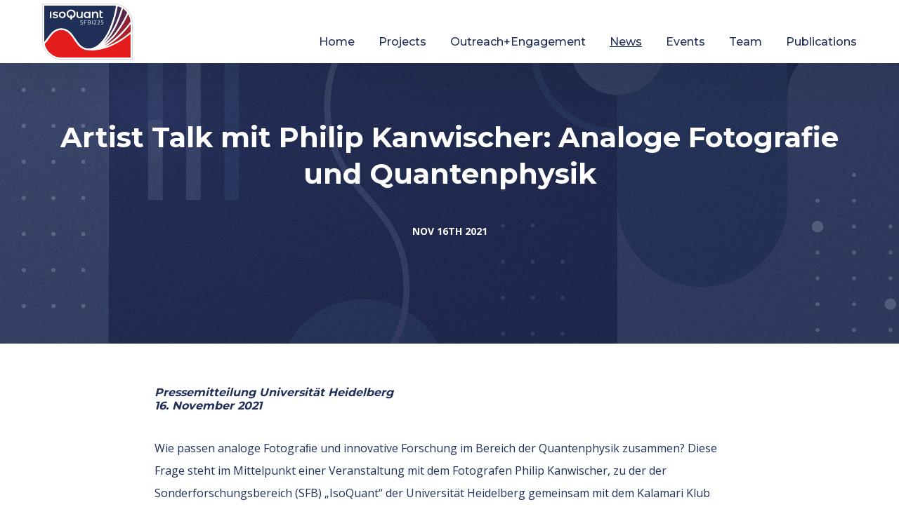

--- FILE ---
content_type: text/html; charset=UTF-8
request_url: https://www.isoquant-heidelberg.de/artist-talk-mit-philip-kanwischer-analoge-fotografie-und-quantenphysik/
body_size: 7277
content:
<!DOCTYPE html>
<html lang="en-US">
<head>
<title>Artist Talk mit Philip Kanwischer: Analoge Fotografie und Quantenphysik - IsoQuant</title>
<meta charset="UTF-8" />
<meta name="viewport" content="width=device-width, initial-scale=1.0, minimum-scale=1.0, user-scalable=no"/>
<meta http-equiv="content-Type" content="text/html; charset=utf-8" />
<meta name="theme-color" content="#1f2f59" />
<link type="text/css" rel="stylesheet" href="https://www.isoquant-heidelberg.de/wp-content/themes/isoquant/lib/compiled-css/style.css">
<script src="//ajax.googleapis.com/ajax/libs/jquery/3.3.1/jquery.js"></script>
<script src="https://unpkg.com/isotope-layout@3/dist/isotope.pkgd.min.js"></script>  
<script src="https://www.isoquant-heidelberg.de/wp-content/themes/isoquant/lib/js/scrollify.js"></script>
<script src="https://www.isoquant-heidelberg.de/wp-content/themes/isoquant/lib/js/easing.js"></script>

<meta name='robots' content='index, follow, max-image-preview:large, max-snippet:-1, max-video-preview:-1' />
	<style>img:is([sizes="auto" i], [sizes^="auto," i]) { contain-intrinsic-size: 3000px 1500px }</style>
	
	<!-- This site is optimized with the Yoast SEO plugin v26.1.1 - https://yoast.com/wordpress/plugins/seo/ -->
	<link rel="canonical" href="https://www.isoquant-heidelberg.de/artist-talk-mit-philip-kanwischer-analoge-fotografie-und-quantenphysik/" />
	<meta property="og:locale" content="en_US" />
	<meta property="og:type" content="article" />
	<meta property="og:title" content="Artist Talk mit Philip Kanwischer: Analoge Fotografie und Quantenphysik - IsoQuant" />
	<meta property="og:description" content="Pressemitteilung Universität Heidelberg 16. November 2021 Wie passen analoge Fotograﬁe und innovative Forschung im Bereich der Quantenphysik zusammen? Diese Frage..." />
	<meta property="og:url" content="https://www.isoquant-heidelberg.de/artist-talk-mit-philip-kanwischer-analoge-fotografie-und-quantenphysik/" />
	<meta property="og:site_name" content="IsoQuant" />
	<meta property="article:published_time" content="2021-11-16T13:49:40+00:00" />
	<meta property="article:modified_time" content="2022-01-18T13:53:01+00:00" />
	<meta name="author" content="Tina Kuka" />
	<meta name="twitter:card" content="summary_large_image" />
	<meta name="twitter:label1" content="Written by" />
	<meta name="twitter:data1" content="Tina Kuka" />
	<meta name="twitter:label2" content="Est. reading time" />
	<meta name="twitter:data2" content="6 minutes" />
	<script type="application/ld+json" class="yoast-schema-graph">{"@context":"https://schema.org","@graph":[{"@type":"WebPage","@id":"https://www.isoquant-heidelberg.de/artist-talk-mit-philip-kanwischer-analoge-fotografie-und-quantenphysik/","url":"https://www.isoquant-heidelberg.de/artist-talk-mit-philip-kanwischer-analoge-fotografie-und-quantenphysik/","name":"Artist Talk mit Philip Kanwischer: Analoge Fotografie und Quantenphysik - IsoQuant","isPartOf":{"@id":"https://www.isoquant-heidelberg.de/#website"},"datePublished":"2021-11-16T13:49:40+00:00","dateModified":"2022-01-18T13:53:01+00:00","author":{"@id":"https://www.isoquant-heidelberg.de/#/schema/person/ab9b7bc3e2dec1a53b7c2e83b6dfc3f5"},"breadcrumb":{"@id":"https://www.isoquant-heidelberg.de/artist-talk-mit-philip-kanwischer-analoge-fotografie-und-quantenphysik/#breadcrumb"},"inLanguage":"en-US","potentialAction":[{"@type":"ReadAction","target":["https://www.isoquant-heidelberg.de/artist-talk-mit-philip-kanwischer-analoge-fotografie-und-quantenphysik/"]}]},{"@type":"BreadcrumbList","@id":"https://www.isoquant-heidelberg.de/artist-talk-mit-philip-kanwischer-analoge-fotografie-und-quantenphysik/#breadcrumb","itemListElement":[{"@type":"ListItem","position":1,"name":"Startseite","item":"https://www.isoquant-heidelberg.de/"},{"@type":"ListItem","position":2,"name":"Artist Talk mit Philip Kanwischer: Analoge Fotografie und Quantenphysik"}]},{"@type":"WebSite","@id":"https://www.isoquant-heidelberg.de/#website","url":"https://www.isoquant-heidelberg.de/","name":"IsoQuant","description":"SFB 1225","potentialAction":[{"@type":"SearchAction","target":{"@type":"EntryPoint","urlTemplate":"https://www.isoquant-heidelberg.de/?s={search_term_string}"},"query-input":{"@type":"PropertyValueSpecification","valueRequired":true,"valueName":"search_term_string"}}],"inLanguage":"en-US"},{"@type":"Person","@id":"https://www.isoquant-heidelberg.de/#/schema/person/ab9b7bc3e2dec1a53b7c2e83b6dfc3f5","name":"Tina Kuka","url":"https://www.isoquant-heidelberg.de/author/tina/"}]}</script>
	<!-- / Yoast SEO plugin. -->


<link rel='stylesheet' id='twb-open-sans-css' href='https://fonts.googleapis.com/css?family=Open+Sans%3A300%2C400%2C500%2C600%2C700%2C800&#038;display=swap&#038;ver=6.8.3' type='text/css' media='all' />
<link rel='stylesheet' id='twbbwg-global-css' href='https://www.isoquant-heidelberg.de/wp-content/plugins/photo-gallery/booster/assets/css/global.css?ver=1.0.0' type='text/css' media='all' />
<link rel='stylesheet' id='wp-block-library-css' href='https://www.isoquant-heidelberg.de/wp-includes/css/dist/block-library/style.min.css?ver=6.8.3' type='text/css' media='all' />
<style id='classic-theme-styles-inline-css' type='text/css'>
/*! This file is auto-generated */
.wp-block-button__link{color:#fff;background-color:#32373c;border-radius:9999px;box-shadow:none;text-decoration:none;padding:calc(.667em + 2px) calc(1.333em + 2px);font-size:1.125em}.wp-block-file__button{background:#32373c;color:#fff;text-decoration:none}
</style>
<style id='global-styles-inline-css' type='text/css'>
:root{--wp--preset--aspect-ratio--square: 1;--wp--preset--aspect-ratio--4-3: 4/3;--wp--preset--aspect-ratio--3-4: 3/4;--wp--preset--aspect-ratio--3-2: 3/2;--wp--preset--aspect-ratio--2-3: 2/3;--wp--preset--aspect-ratio--16-9: 16/9;--wp--preset--aspect-ratio--9-16: 9/16;--wp--preset--color--black: #000000;--wp--preset--color--cyan-bluish-gray: #abb8c3;--wp--preset--color--white: #ffffff;--wp--preset--color--pale-pink: #f78da7;--wp--preset--color--vivid-red: #cf2e2e;--wp--preset--color--luminous-vivid-orange: #ff6900;--wp--preset--color--luminous-vivid-amber: #fcb900;--wp--preset--color--light-green-cyan: #7bdcb5;--wp--preset--color--vivid-green-cyan: #00d084;--wp--preset--color--pale-cyan-blue: #8ed1fc;--wp--preset--color--vivid-cyan-blue: #0693e3;--wp--preset--color--vivid-purple: #9b51e0;--wp--preset--gradient--vivid-cyan-blue-to-vivid-purple: linear-gradient(135deg,rgba(6,147,227,1) 0%,rgb(155,81,224) 100%);--wp--preset--gradient--light-green-cyan-to-vivid-green-cyan: linear-gradient(135deg,rgb(122,220,180) 0%,rgb(0,208,130) 100%);--wp--preset--gradient--luminous-vivid-amber-to-luminous-vivid-orange: linear-gradient(135deg,rgba(252,185,0,1) 0%,rgba(255,105,0,1) 100%);--wp--preset--gradient--luminous-vivid-orange-to-vivid-red: linear-gradient(135deg,rgba(255,105,0,1) 0%,rgb(207,46,46) 100%);--wp--preset--gradient--very-light-gray-to-cyan-bluish-gray: linear-gradient(135deg,rgb(238,238,238) 0%,rgb(169,184,195) 100%);--wp--preset--gradient--cool-to-warm-spectrum: linear-gradient(135deg,rgb(74,234,220) 0%,rgb(151,120,209) 20%,rgb(207,42,186) 40%,rgb(238,44,130) 60%,rgb(251,105,98) 80%,rgb(254,248,76) 100%);--wp--preset--gradient--blush-light-purple: linear-gradient(135deg,rgb(255,206,236) 0%,rgb(152,150,240) 100%);--wp--preset--gradient--blush-bordeaux: linear-gradient(135deg,rgb(254,205,165) 0%,rgb(254,45,45) 50%,rgb(107,0,62) 100%);--wp--preset--gradient--luminous-dusk: linear-gradient(135deg,rgb(255,203,112) 0%,rgb(199,81,192) 50%,rgb(65,88,208) 100%);--wp--preset--gradient--pale-ocean: linear-gradient(135deg,rgb(255,245,203) 0%,rgb(182,227,212) 50%,rgb(51,167,181) 100%);--wp--preset--gradient--electric-grass: linear-gradient(135deg,rgb(202,248,128) 0%,rgb(113,206,126) 100%);--wp--preset--gradient--midnight: linear-gradient(135deg,rgb(2,3,129) 0%,rgb(40,116,252) 100%);--wp--preset--font-size--small: 13px;--wp--preset--font-size--medium: 20px;--wp--preset--font-size--large: 36px;--wp--preset--font-size--x-large: 42px;--wp--preset--spacing--20: 0.44rem;--wp--preset--spacing--30: 0.67rem;--wp--preset--spacing--40: 1rem;--wp--preset--spacing--50: 1.5rem;--wp--preset--spacing--60: 2.25rem;--wp--preset--spacing--70: 3.38rem;--wp--preset--spacing--80: 5.06rem;--wp--preset--shadow--natural: 6px 6px 9px rgba(0, 0, 0, 0.2);--wp--preset--shadow--deep: 12px 12px 50px rgba(0, 0, 0, 0.4);--wp--preset--shadow--sharp: 6px 6px 0px rgba(0, 0, 0, 0.2);--wp--preset--shadow--outlined: 6px 6px 0px -3px rgba(255, 255, 255, 1), 6px 6px rgba(0, 0, 0, 1);--wp--preset--shadow--crisp: 6px 6px 0px rgba(0, 0, 0, 1);}:where(.is-layout-flex){gap: 0.5em;}:where(.is-layout-grid){gap: 0.5em;}body .is-layout-flex{display: flex;}.is-layout-flex{flex-wrap: wrap;align-items: center;}.is-layout-flex > :is(*, div){margin: 0;}body .is-layout-grid{display: grid;}.is-layout-grid > :is(*, div){margin: 0;}:where(.wp-block-columns.is-layout-flex){gap: 2em;}:where(.wp-block-columns.is-layout-grid){gap: 2em;}:where(.wp-block-post-template.is-layout-flex){gap: 1.25em;}:where(.wp-block-post-template.is-layout-grid){gap: 1.25em;}.has-black-color{color: var(--wp--preset--color--black) !important;}.has-cyan-bluish-gray-color{color: var(--wp--preset--color--cyan-bluish-gray) !important;}.has-white-color{color: var(--wp--preset--color--white) !important;}.has-pale-pink-color{color: var(--wp--preset--color--pale-pink) !important;}.has-vivid-red-color{color: var(--wp--preset--color--vivid-red) !important;}.has-luminous-vivid-orange-color{color: var(--wp--preset--color--luminous-vivid-orange) !important;}.has-luminous-vivid-amber-color{color: var(--wp--preset--color--luminous-vivid-amber) !important;}.has-light-green-cyan-color{color: var(--wp--preset--color--light-green-cyan) !important;}.has-vivid-green-cyan-color{color: var(--wp--preset--color--vivid-green-cyan) !important;}.has-pale-cyan-blue-color{color: var(--wp--preset--color--pale-cyan-blue) !important;}.has-vivid-cyan-blue-color{color: var(--wp--preset--color--vivid-cyan-blue) !important;}.has-vivid-purple-color{color: var(--wp--preset--color--vivid-purple) !important;}.has-black-background-color{background-color: var(--wp--preset--color--black) !important;}.has-cyan-bluish-gray-background-color{background-color: var(--wp--preset--color--cyan-bluish-gray) !important;}.has-white-background-color{background-color: var(--wp--preset--color--white) !important;}.has-pale-pink-background-color{background-color: var(--wp--preset--color--pale-pink) !important;}.has-vivid-red-background-color{background-color: var(--wp--preset--color--vivid-red) !important;}.has-luminous-vivid-orange-background-color{background-color: var(--wp--preset--color--luminous-vivid-orange) !important;}.has-luminous-vivid-amber-background-color{background-color: var(--wp--preset--color--luminous-vivid-amber) !important;}.has-light-green-cyan-background-color{background-color: var(--wp--preset--color--light-green-cyan) !important;}.has-vivid-green-cyan-background-color{background-color: var(--wp--preset--color--vivid-green-cyan) !important;}.has-pale-cyan-blue-background-color{background-color: var(--wp--preset--color--pale-cyan-blue) !important;}.has-vivid-cyan-blue-background-color{background-color: var(--wp--preset--color--vivid-cyan-blue) !important;}.has-vivid-purple-background-color{background-color: var(--wp--preset--color--vivid-purple) !important;}.has-black-border-color{border-color: var(--wp--preset--color--black) !important;}.has-cyan-bluish-gray-border-color{border-color: var(--wp--preset--color--cyan-bluish-gray) !important;}.has-white-border-color{border-color: var(--wp--preset--color--white) !important;}.has-pale-pink-border-color{border-color: var(--wp--preset--color--pale-pink) !important;}.has-vivid-red-border-color{border-color: var(--wp--preset--color--vivid-red) !important;}.has-luminous-vivid-orange-border-color{border-color: var(--wp--preset--color--luminous-vivid-orange) !important;}.has-luminous-vivid-amber-border-color{border-color: var(--wp--preset--color--luminous-vivid-amber) !important;}.has-light-green-cyan-border-color{border-color: var(--wp--preset--color--light-green-cyan) !important;}.has-vivid-green-cyan-border-color{border-color: var(--wp--preset--color--vivid-green-cyan) !important;}.has-pale-cyan-blue-border-color{border-color: var(--wp--preset--color--pale-cyan-blue) !important;}.has-vivid-cyan-blue-border-color{border-color: var(--wp--preset--color--vivid-cyan-blue) !important;}.has-vivid-purple-border-color{border-color: var(--wp--preset--color--vivid-purple) !important;}.has-vivid-cyan-blue-to-vivid-purple-gradient-background{background: var(--wp--preset--gradient--vivid-cyan-blue-to-vivid-purple) !important;}.has-light-green-cyan-to-vivid-green-cyan-gradient-background{background: var(--wp--preset--gradient--light-green-cyan-to-vivid-green-cyan) !important;}.has-luminous-vivid-amber-to-luminous-vivid-orange-gradient-background{background: var(--wp--preset--gradient--luminous-vivid-amber-to-luminous-vivid-orange) !important;}.has-luminous-vivid-orange-to-vivid-red-gradient-background{background: var(--wp--preset--gradient--luminous-vivid-orange-to-vivid-red) !important;}.has-very-light-gray-to-cyan-bluish-gray-gradient-background{background: var(--wp--preset--gradient--very-light-gray-to-cyan-bluish-gray) !important;}.has-cool-to-warm-spectrum-gradient-background{background: var(--wp--preset--gradient--cool-to-warm-spectrum) !important;}.has-blush-light-purple-gradient-background{background: var(--wp--preset--gradient--blush-light-purple) !important;}.has-blush-bordeaux-gradient-background{background: var(--wp--preset--gradient--blush-bordeaux) !important;}.has-luminous-dusk-gradient-background{background: var(--wp--preset--gradient--luminous-dusk) !important;}.has-pale-ocean-gradient-background{background: var(--wp--preset--gradient--pale-ocean) !important;}.has-electric-grass-gradient-background{background: var(--wp--preset--gradient--electric-grass) !important;}.has-midnight-gradient-background{background: var(--wp--preset--gradient--midnight) !important;}.has-small-font-size{font-size: var(--wp--preset--font-size--small) !important;}.has-medium-font-size{font-size: var(--wp--preset--font-size--medium) !important;}.has-large-font-size{font-size: var(--wp--preset--font-size--large) !important;}.has-x-large-font-size{font-size: var(--wp--preset--font-size--x-large) !important;}
:where(.wp-block-post-template.is-layout-flex){gap: 1.25em;}:where(.wp-block-post-template.is-layout-grid){gap: 1.25em;}
:where(.wp-block-columns.is-layout-flex){gap: 2em;}:where(.wp-block-columns.is-layout-grid){gap: 2em;}
:root :where(.wp-block-pullquote){font-size: 1.5em;line-height: 1.6;}
</style>
<link rel='stylesheet' id='bwg_fonts-css' href='https://www.isoquant-heidelberg.de/wp-content/plugins/photo-gallery/css/bwg-fonts/fonts.css?ver=0.0.1' type='text/css' media='all' />
<link rel='stylesheet' id='sumoselect-css' href='https://www.isoquant-heidelberg.de/wp-content/plugins/photo-gallery/css/sumoselect.min.css?ver=3.4.6' type='text/css' media='all' />
<link rel='stylesheet' id='mCustomScrollbar-css' href='https://www.isoquant-heidelberg.de/wp-content/plugins/photo-gallery/css/jquery.mCustomScrollbar.min.css?ver=3.1.5' type='text/css' media='all' />
<link rel='stylesheet' id='bwg_googlefonts-css' href='https://fonts.googleapis.com/css?family=Ubuntu&#038;subset=greek,latin,greek-ext,vietnamese,cyrillic-ext,latin-ext,cyrillic' type='text/css' media='all' />
<link rel='stylesheet' id='bwg_frontend-css' href='https://www.isoquant-heidelberg.de/wp-content/plugins/photo-gallery/css/styles.min.css?ver=1.8.35' type='text/css' media='all' />
<link rel='stylesheet' id='wp-featherlight-css' href='https://www.isoquant-heidelberg.de/wp-content/plugins/wp-featherlight/css/wp-featherlight.min.css?ver=1.3.4' type='text/css' media='all' />
<script type="text/javascript" src="https://www.isoquant-heidelberg.de/wp-includes/js/jquery/jquery.min.js?ver=3.7.1" id="jquery-core-js"></script>
<script type="text/javascript" src="https://www.isoquant-heidelberg.de/wp-includes/js/jquery/jquery-migrate.min.js?ver=3.4.1" id="jquery-migrate-js"></script>
<script type="text/javascript" src="https://www.isoquant-heidelberg.de/wp-content/plugins/photo-gallery/booster/assets/js/circle-progress.js?ver=1.2.2" id="twbbwg-circle-js"></script>
<script type="text/javascript" id="twbbwg-global-js-extra">
/* <![CDATA[ */
var twb = {"nonce":"2597c9721b","ajax_url":"https:\/\/www.isoquant-heidelberg.de\/wp-admin\/admin-ajax.php","plugin_url":"https:\/\/www.isoquant-heidelberg.de\/wp-content\/plugins\/photo-gallery\/booster","href":"https:\/\/www.isoquant-heidelberg.de\/wp-admin\/admin.php?page=twbbwg_photo-gallery"};
var twb = {"nonce":"2597c9721b","ajax_url":"https:\/\/www.isoquant-heidelberg.de\/wp-admin\/admin-ajax.php","plugin_url":"https:\/\/www.isoquant-heidelberg.de\/wp-content\/plugins\/photo-gallery\/booster","href":"https:\/\/www.isoquant-heidelberg.de\/wp-admin\/admin.php?page=twbbwg_photo-gallery"};
/* ]]> */
</script>
<script type="text/javascript" src="https://www.isoquant-heidelberg.de/wp-content/plugins/photo-gallery/booster/assets/js/global.js?ver=1.0.0" id="twbbwg-global-js"></script>
<script type="text/javascript" src="https://www.isoquant-heidelberg.de/wp-content/plugins/photo-gallery/js/jquery.sumoselect.min.js?ver=3.4.6" id="sumoselect-js"></script>
<script type="text/javascript" src="https://www.isoquant-heidelberg.de/wp-content/plugins/photo-gallery/js/tocca.min.js?ver=2.0.9" id="bwg_mobile-js"></script>
<script type="text/javascript" src="https://www.isoquant-heidelberg.de/wp-content/plugins/photo-gallery/js/jquery.mCustomScrollbar.concat.min.js?ver=3.1.5" id="mCustomScrollbar-js"></script>
<script type="text/javascript" src="https://www.isoquant-heidelberg.de/wp-content/plugins/photo-gallery/js/jquery.fullscreen.min.js?ver=0.6.0" id="jquery-fullscreen-js"></script>
<script type="text/javascript" id="bwg_frontend-js-extra">
/* <![CDATA[ */
var bwg_objectsL10n = {"bwg_field_required":"field is required.","bwg_mail_validation":"This is not a valid email address.","bwg_search_result":"There are no images matching your search.","bwg_select_tag":"Select Tag","bwg_order_by":"Order By","bwg_search":"Search","bwg_show_ecommerce":"Show Ecommerce","bwg_hide_ecommerce":"Hide Ecommerce","bwg_show_comments":"Show Comments","bwg_hide_comments":"Hide Comments","bwg_restore":"Restore","bwg_maximize":"Maximize","bwg_fullscreen":"Fullscreen","bwg_exit_fullscreen":"Exit Fullscreen","bwg_search_tag":"SEARCH...","bwg_tag_no_match":"No tags found","bwg_all_tags_selected":"All tags selected","bwg_tags_selected":"tags selected","play":"Play","pause":"Pause","is_pro":"","bwg_play":"Play","bwg_pause":"Pause","bwg_hide_info":"Hide info","bwg_show_info":"Show info","bwg_hide_rating":"Hide rating","bwg_show_rating":"Show rating","ok":"Ok","cancel":"Cancel","select_all":"Select all","lazy_load":"0","lazy_loader":"https:\/\/www.isoquant-heidelberg.de\/wp-content\/plugins\/photo-gallery\/images\/ajax_loader.png","front_ajax":"0","bwg_tag_see_all":"see all tags","bwg_tag_see_less":"see less tags"};
/* ]]> */
</script>
<script type="text/javascript" src="https://www.isoquant-heidelberg.de/wp-content/plugins/photo-gallery/js/scripts.min.js?ver=1.8.35" id="bwg_frontend-js"></script>
<link rel="https://api.w.org/" href="https://www.isoquant-heidelberg.de/wp-json/" /><link rel="alternate" title="JSON" type="application/json" href="https://www.isoquant-heidelberg.de/wp-json/wp/v2/posts/3048" /><link rel="EditURI" type="application/rsd+xml" title="RSD" href="https://www.isoquant-heidelberg.de/xmlrpc.php?rsd" />
<link rel='shortlink' href='https://www.isoquant-heidelberg.de/?p=3048' />
<link rel="alternate" title="oEmbed (JSON)" type="application/json+oembed" href="https://www.isoquant-heidelberg.de/wp-json/oembed/1.0/embed?url=https%3A%2F%2Fwww.isoquant-heidelberg.de%2Fartist-talk-mit-philip-kanwischer-analoge-fotografie-und-quantenphysik%2F" />
<link rel="alternate" title="oEmbed (XML)" type="text/xml+oembed" href="https://www.isoquant-heidelberg.de/wp-json/oembed/1.0/embed?url=https%3A%2F%2Fwww.isoquant-heidelberg.de%2Fartist-talk-mit-philip-kanwischer-analoge-fotografie-und-quantenphysik%2F&#038;format=xml" />
<!-- Stream WordPress user activity plugin v4.1.1 -->
<link rel="icon" href="https://www.isoquant-heidelberg.de/wp-content/uploads/2019/06/cropped-2018-11-12_Logo-32x32.gif" sizes="32x32" />
<link rel="icon" href="https://www.isoquant-heidelberg.de/wp-content/uploads/2019/06/cropped-2018-11-12_Logo-192x192.gif" sizes="192x192" />
<link rel="apple-touch-icon" href="https://www.isoquant-heidelberg.de/wp-content/uploads/2019/06/cropped-2018-11-12_Logo-180x180.gif" />
<meta name="msapplication-TileImage" content="https://www.isoquant-heidelberg.de/wp-content/uploads/2019/06/cropped-2018-11-12_Logo-270x270.gif" />
</head>

<body class="wp-singular post-template-default single single-post postid-3048 single-format-standard wp-theme-isoquant wp-featherlight-captions">

<header>
  <div class="wrapper">
    <a href="/" class="logo"></a>
    <nav>
            <div class="menu-main-menu-container"><ul id="menu-main-menu" class="menu"><li id="menu-item-20" class="menu-item menu-item-type-post_type menu-item-object-page menu-item-home menu-item-20"><a href="https://www.isoquant-heidelberg.de/">Home</a></li>
<li id="menu-item-54" class="projects-menu menu-item menu-item-type-post_type menu-item-object-page menu-item-54"><a href="https://www.isoquant-heidelberg.de/projects/">Projects</a></li>
<li id="menu-item-5053" class="menu-item menu-item-type-post_type menu-item-object-page menu-item-5053"><a href="https://www.isoquant-heidelberg.de/outreach/">Outreach+Engagement</a></li>
<li id="menu-item-53" class="news-menu menu-item menu-item-type-post_type menu-item-object-page menu-item-53"><a href="https://www.isoquant-heidelberg.de/news/">News</a></li>
<li id="menu-item-50" class="activities-menu menu-item menu-item-type-post_type menu-item-object-page menu-item-50"><a href="https://www.isoquant-heidelberg.de/activities/">Events</a></li>
<li id="menu-item-56" class="team-menu menu-item menu-item-type-post_type menu-item-object-page menu-item-56"><a href="https://www.isoquant-heidelberg.de/team/">Team</a></li>
<li id="menu-item-55" class="menu-item menu-item-type-post_type menu-item-object-page menu-item-55"><a href="https://www.isoquant-heidelberg.de/publications/">Publications</a></li>
</ul></div>    </nav>
    <div id="nav-button"><span class="burger-menu-pieces"></span></div>
  </div>
</header>
<style>
 header nav ul li.news-menu{text-decoration:underline;} </style>
<main>
  
  <div class="banner blue" style="flex-direction:column; min-height:400px;">
    <span class="category">
          
    </span>
    <h1>Artist Talk mit Philip Kanwischer: Analoge Fotografie und Quantenphysik</h1>
    <span class="singleDate">Nov 16th 2021</span>
    
  </div>
  
  <div class="wrapper">
    <h4><em>Pressemitteilung Universität Heidelberg<br />
16. November 2021<br />
</em></h4>
<div class="Wrapper--DKA2I VerticalSpacing Grid--2sieX">
<div class="Row--3CnXe">
<div class="Content--MZn41 ContentLeft--3ZbMi ColumnMobile--3LYmP ColumnMobile6of6--3zFS1 ColumnTablet--1dNcQ ColumnTablet6of6--2csbl ColumnDesktop--1F6Q5 ColumnDesktop12of14--25cgY ColumnDesktopOffset1of14--17ohH ColumnWide--1IwCP ColumnWide10of14--3jdbk ColumnWideOffset2of14--22fNj ColumnExtraWide--13HFi ColumnExtraWide10of14--2h-iR ColumnExtraWideOffset2of14--1Blj4">
<div>
<div class="Wrapper--DKA2I VerticalSpacing HasTitle--qVhL_ Grid--2sieX">
<div class="Row--3CnXe">
<div class="Content--MZn41 ContentLeft--3ZbMi ColumnMobile--3LYmP ColumnMobile6of6--3zFS1 ColumnTablet--1dNcQ ColumnTablet6of6--2csbl ColumnDesktop--1F6Q5 ColumnDesktop12of14--25cgY ColumnDesktopOffset1of14--17ohH ColumnWide--1IwCP ColumnWide10of14--3jdbk ColumnWideOffset2of14--22fNj ColumnExtraWide--13HFi ColumnExtraWide10of14--2h-iR ColumnExtraWideOffset2of14--1Blj4">
<div>
<p class="lead">Wie passen analoge Fotograﬁe und innovative Forschung im Bereich der Quantenphysik zusammen? Diese Frage steht im Mittelpunkt einer Veranstaltung mit dem Fotografen Philip Kanwischer, zu der der Sonderforschungsbereich (SFB) „IsoQuant“ der Universität Heidelberg gemeinsam mit dem Kalamari Klub einlädt. Derzeit ist der Leipziger Künstler zu Gast an dem in der Physik angesiedelten SFB, um den Dialog zwischen Kunst und Wissenschaft zu fördern und für die interessierte Öffentlichkeit sichtbar zu machen. Der Artist Talk „New Links Between Different Systems“ findet am 18. November 2021 in englischer Sprache im Heidelberger Café Leitstelle statt und beginnt um 19 Uhr, parallel kann auch ein Livestream abgerufen werden. Für die Teilnahme ist eine Anmeldung erforderlich.</p>
</div>
</div>
</div>
</div>
<div class="Wrapper--DKA2I VerticalSpacing Grid--2sieX">
<div class="Row--3CnXe">
<div class="Content--MZn41 ContentLeft--3ZbMi ColumnMobile--3LYmP ColumnMobile6of6--3zFS1 ColumnTablet--1dNcQ ColumnTablet6of6--2csbl ColumnDesktop--1F6Q5 ColumnDesktop12of14--25cgY ColumnDesktopOffset1of14--17ohH ColumnWide--1IwCP ColumnWide10of14--3jdbk ColumnWideOffset2of14--22fNj ColumnExtraWide--13HFi ColumnExtraWide10of14--2h-iR ColumnExtraWideOffset2of14--1Blj4">
<div>
<p>Philip Kanwischer konnte sich in einem Auswahlverfahren für die Besetzung der erstmals ausgeschriebenen SciArt Residency des in der Physik angesiedelten SFB 1225 „Isolierte Quantensysteme und Universalität unter extremen Bedingungen“ (IsoQuant) durchsetzen – eine Initiative zur Förderung der Kooperation zwischen Wissenschaft und Kunst. In diesem Rahmen arbeitet er seit Oktober mit den Wissenschaftlerinnen und Wissenschaftlern des SFB zusammen. Neben dem Artist Talk sind weitere Aktionen sowie eine Ausstellung der künstlerischen Arbeiten geplant. Kooperationspartner bei diesem Projekt ist der in Heidelberg ansässige „Kalamari Klub – Freiraum für analoge Fotografie“.</p>
<p>Der 1991 in Bamberg geborene Philip Kanwischer hat Fotograﬁe an der Hochschule für Graﬁk und Buchkunst in Leipzig und an der Accademia di Belle Arti in Neapel (Italien) studiert. In seinen Arbeiten verknüpft er Bild und Textmaterial zu narrativen Raumsituationen und thematisiert dabei unter anderem die Wahrnehmung von Katastrophen sowie das Spannungsverhältnis zwischen Mensch und Natur. Seine Werke wurden in zahlreichen Einzel- und Gruppenausstellungen gezeigt. Er lebt und arbeitet in Leipzig.</p>
<p>Im Rahmen des Artist Talk wird Philip Kanwischer im Café Leitstelle, Emil-Maier-Straße 16, über seine künstlerische Arbeit Auskunft geben, im Anschluss daran folgt eine Diskussion mit Wissenschaftlern und Publikum. Für den Besuch der Veranstaltung vor Ort gilt die 2G-Regel (geimpft oder genesen mit Maskenpflicht). Eine Registrierung ist unter <a class="link-local" href="mailto:info@kalamariklub.org">info@kalamariklub.org</a> notwendig, das gilt auch für die Teilnahme am Livestream.</p>
</div>
</div>
</div>
</div>
</div>
</div>
</div>
</div>
<hr />
<p><strong>Kontakt</strong></p>
<p>Dennis Schulz<br />
SFB1225 ISOQUANT<br />
Wissenschaftskommunikation<br />
Philosophenweg 12<br />
69120 Heidelberg<br />
Tel.: +49 6221- 54 5058<br />
Email: <a href="mailto:stachel@physi.uni-heidelberg.de" target="_blank" rel="noopener">d.schulz@thphys.uni-heidelberg.de</a></p>
<p>&nbsp;</p>
<p>&nbsp;</p>
<p>&nbsp;</p>
  </div>
  
</main>

<footer>
  <div class="sponsors">
    <div class="wrapper">
  	  <a href="https://www.uni-heidelberg.de/" target="_blank" title="Universität Heidelberg"><img height="120" alt="Universität Heidelberg" title="Universität Heidelberg" src="https://www.isoquant-heidelberg.de/wp-content/themes/isoquant/lib/img/logo-hd.svg" /></a>
      <a><img height="100" alt="IsoQuant SFB1225" title="IsoQuant SFB1225" src="https://www.isoquant-heidelberg.de/wp-content/themes/isoquant/lib/img/logo-iso.svg" /></a>
      <a href="https://www.dfg.de/" target="_blank" title="Deutsche Forschungsgemeinschaft"><img height="65" alt="Deutsche Forschungsgemeinschaft" src="https://www.isoquant-heidelberg.de/wp-content/themes/isoquant/lib/img/logo-dfg.svg" /></a>
    </div>
  </div>
  <div class="legal">
    <div class="wrapper">
      <div class="menu-footer-menu-container"><ul id="menu-footer-menu" class="menu"><li id="menu-item-41" class="menu-item menu-item-type-post_type menu-item-object-page menu-item-privacy-policy menu-item-41"><a rel="privacy-policy" href="https://www.isoquant-heidelberg.de/privacy-policy/">Data Privacy</a></li>
<li id="menu-item-40" class="menu-item menu-item-type-post_type menu-item-object-page menu-item-40"><a href="https://www.isoquant-heidelberg.de/legal-notice/">Legal Notice</a></li>
<li id="menu-item-104" class="menu-item menu-item-type-post_type menu-item-object-page menu-item-104"><a href="https://www.isoquant-heidelberg.de/legal-notice/">Copyright 2019 IsoQuant SFB1225</a></li>
<li id="menu-item-102" class="menu-item menu-item-type-custom menu-item-object-custom menu-item-102"><a href="https://www.werbeagentur-froschgift.de/">Webdesign Froschgift</a></li>
</ul></div>    </div>
  </div>
</footer>

<script src="https://www.isoquant-heidelberg.de/wp-content/themes/isoquant/lib/js/script.js"></script>
<script type="speculationrules">
{"prefetch":[{"source":"document","where":{"and":[{"href_matches":"\/*"},{"not":{"href_matches":["\/wp-*.php","\/wp-admin\/*","\/wp-content\/uploads\/*","\/wp-content\/*","\/wp-content\/plugins\/*","\/wp-content\/themes\/isoquant\/*","\/*\\?(.+)"]}},{"not":{"selector_matches":"a[rel~=\"nofollow\"]"}},{"not":{"selector_matches":".no-prefetch, .no-prefetch a"}}]},"eagerness":"conservative"}]}
</script>
<script type="text/javascript" src="https://www.isoquant-heidelberg.de/wp-content/plugins/wp-featherlight/js/wpFeatherlight.pkgd.min.js?ver=1.3.4" id="wp-featherlight-js"></script>

</body>
</html>


--- FILE ---
content_type: text/css
request_url: https://www.isoquant-heidelberg.de/wp-content/themes/isoquant/lib/compiled-css/style.css
body_size: 9194
content:
@import url("https://fonts.googleapis.com/css?family=Montserrat:500,700|Open+Sans:400,600&display=swap");@import url("https://fonts.googleapis.com/css?family=Gloria+Hallelujah&display=swap");html,body,h1,h2,h3,h4,h5,h6,ul,li,p,img{margin:0px;padding:0px}body{font-family:"Open Sans", sans-serif;width:100%;-webkit-tap-highlight-color:#e4141c30}img{border:none}h1,h2,h3,h4,h5{font-family:"Montserrat", sans-serif;color:#1f2f59}h1{font-size:40px;line-height:52px;padding-bottom:40px;padding-top:200px}@media screen and (max-width:1620px){h1{padding-top:140px}}@media screen and (max-width:840px){h1{padding-top:0px;font-size:32px;line-height:40px;padding-bottom:20px}}@media print{h1{padding-top:0px}}h2{font-size:28px;line-height:42px;padding-bottom:20px;padding-top:50px}h3{font-size:28px;line-height:28px;padding-top:10px}a,a:hover{text-decoration:none}p,ul,ol{font-family:"Open Sans", sans-serif;font-size:16px;line-height:32px;color:#1f2f59}p a{text-decoration:underline;color:#e4141c}p a:hover{color:#fff;background-color:#e4141c;text-decoration:none;padding:0 3px;margin:0 -3px}hr{flex-basis:100%;border:none;border-top:1px solid #1f2f59;max-width:540px;margin:10px 0 40px 0}.flexfix{flex-basis:100%;height:0}::selection{background-color:#e4141c;color:#fff}.button{display:inline-block;min-width:120px;margin:40px auto;text-decoration:none;text-transform:uppercase;height:40px;background-color:#e4141c;color:#fff;cursor:pointer;box-sizing:border-box;padding:0 30px;border-radius:20px;font-size:18px;line-height:40px;font-weight:600;text-align:center;transition:all 0.2s}.button:hover{background-color:#1f2f59;transform:scale(1.1)}.button.standalone{margin:100px auto !important}@media screen and (max-width:1080px){.button{min-width:0px}}@media print{.button{display:none}}.wrapper{width:100%;max-width:1520px;margin:0 auto;display:flex;justify-content:space-between;flex-wrap:wrap;position:relative}@media screen and (max-width:1620px){.wrapper{padding:0 60px;box-sizing:border-box}}@media screen and (max-width:480px){.wrapper{padding:0 20px}}.wrapper>.button{margin:40px 0}.wrapper ul,.wrapper ol{margin-left:20px;line-height:24px}.moreLink{margin:40px auto;text-decoration:underline;text-transform:uppercase;color:#1f2f59;font-size:18px;line-height:40px;font-weight:600;text-align:center}.moreLink:hover{text-decoration:underline;color:#e4141c}.hiddenContent{display:none;text-align:center}.hiddenContent.show{display:block}@media screen and (max-width:1620px){.hiddenContent{display:block !important}.hiddenContent img{display:none}.hiddenContent.basic img{display:block !important;width:60%;margin:0 auto 20px auto}}@media screen and (max-width:1620px) and (max-width:840px){.hiddenContent.basic img{max-width:320px;width:100%}}@media print{.hiddenContent{display:block !important}.hiddenContent img{display:none}.hiddenContent.basic img{display:block !important;width:60%;margin:0 auto 20px auto;max-height:320px;-webkit-filter:invert(1);filter:invert(1)}}h3.emptyMessage{width:100%;margin:0 auto;padding:80px}h3.emptyMessage.centered{text-align:center;padding:0 20px;font-size:18px}header{box-shadow:0px 30px 40px 0px rgba(0, 0, 0, 0.05);position:fixed;top:0;z-index:10;background-color:white;width:100%;height:90px;transition:background-color 0.4s, box-shadow 0.2s}header a.logo{background-image:url("../img/logo.svg");width:130px;height:80px;margin-top:5px;background-repeat:no-repeat;display:block;letter-spacing:0.02em;font-weight:500}@media screen and (max-width:1024px){header #nav-button{display:block}}@media print{header{display:none}}@media screen and (min-width:1025px){header nav{display:block !important}}@media screen and (max-width:1024px){header nav{box-shadow:0px 30px 40px 0px rgba(0, 0, 0, 0.05);height:0px;overflow:hidden;position:absolute;left:0;top:90px;width:100%;background-color:#fff;transition:height 0.2s}header nav.open{height:360px}}header nav ul li{list-style:none;font-family:"Montserrat", sans-serif;font-weight:500;display:inline-block;margin-left:30px}header nav ul li a{color:#1f2f59;text-decoration:none}header nav ul li:hover a{color:#e4141c}header nav ul li.current-menu-item{text-decoration:underline}header nav .menu-top-menu-container{position:absolute;top:0px;right:0px}header nav .menu-top-menu-container ul li{font-size:10px;line-height:40px}@media screen and (max-width:1620px){header nav .menu-top-menu-container{right:60px}}@media screen and (max-width:1024px){header nav .menu-top-menu-container{top:300px;margin-left:-40px}}@media screen and (max-width:480px){header nav .menu-top-menu-container{right:20px}}header nav .menu-main-menu-container{position:absolute;top:45px;right:0px}@media screen and (max-width:1620px){header nav .menu-main-menu-container{right:60px}}@media screen and (max-width:1024px){header nav .menu-main-menu-container{top:0px}}@media screen and (max-width:480px){header nav .menu-main-menu-container{right:20px}}header nav .menu-main-menu-container ul li{font-size:16px;line-height:30px}@media screen and (max-width:1024px){header nav .menu-main-menu-container ul li{display:block;text-align:right;line-height:40px}}#nav-button{display:none;position:absolute;top:23px;right:60px;padding:10px;width:20px;height:20px;cursor:pointer;border:2px solid #1f2f59}@media screen and (max-width:480px){#nav-button{right:20px}}#nav-button .burger-menu-pieces{top:50%;margin-top:-1px;transition-duration:0.22s;transition-timing-function:cubic-bezier(0.55, 0.055, 0.675, 0.19);display:block;width:20px;height:2px;background-color:#1f2f59;position:absolute;transition-property:transform;transition-duration:0.15s;transition-timing-function:ease}#nav-button .burger-menu-pieces:before{content:"";top:-6px;transition:top 0.1s ease-in 0.25s, opacity 0.1s ease-in;display:block;width:20px;height:2px;background-color:#1f2f59;position:absolute;transition-property:transform;transition-duration:0.15s;transition-timing-function:ease}#nav-button .burger-menu-pieces:after{content:"";display:block;bottom:-6px;transition:bottom 0.1s ease-in, transform 0.22s cubic-bezier(0.55, 0.055, 0.675, 0.19) 0.12s;display:block;width:20px;height:2px;background-color:#1f2f59;position:absolute;transition-property:transform;transition-duration:0.15s;transition-timing-function:ease}#nav-button.active{border-color:#e4141c}#nav-button.active .burger-menu-pieces{background-color:#e4141c;transform:rotate(225deg);transition-delay:0.12s;transition-timing-function:cubic-bezier(0.215, 0.61, 0.355, 1)}#nav-button.active .burger-menu-pieces:before{background-color:#e4141c;top:0;opacity:0;transition:top 0.1s ease-out, opacity 0.1s ease-out 0.12s}#nav-button.active .burger-menu-pieces:after{background-color:#e4141c;bottom:0;transform:rotate(-90deg);transition:bottom 0.1s ease-out, transform 0.22s cubic-bezier(0.215, 0.61, 0.355, 1) 0.12s}main{display:flex;flex-wrap:wrap;padding-top:90px}main>h1,main>h2,main>h3,main>h4,main>h5,main>p{margin:40px auto 0px auto}main .block{min-height:600px;box-sizing:border-box;display:flex;width:50%;flex-wrap:wrap;position:relative}@media screen and (max-width:840px){main .block{width:100%;min-height:400px}}@media screen and (max-width:480px){main .block{width:100%;min-height:300px}}@media print{main .block{width:100%;min-height:300px}}main .block .content{max-width:645px;width:100%;padding:100px 60px;box-sizing:border-box;flex-grow:0;position:relative}@media screen and (max-width:1620px){main .block .content{padding:60px}}@media screen and (max-width:840px){main .block .content{max-width:initial;width:100%}}@media screen and (max-width:480px){main .block .content{padding:20px !important}}@media print{main .block .content{max-width:initial;width:100%;padding:20px 60px}}main .block .content ol li{line-height:22px;margin-bottom:8px}main .block .content ol li a{text-decoration:underline;color:#e4141c}main .block .content ol li a:hover{color:#fff;background-color:#e4141c;text-decoration:none;padding:0 3px;margin:0 -3px}main .block.blue{background-image:url(../../../../uploads/2019/06/background_blue.jpg);background-attachment:fixed;border-top:solid 2px #ccc;border-bottom:solid 2px #ccc;padding:60px 0px}@media screen and (max-width:1024px){main .block.blue{padding:20px}}main .block.blue .content{align-self:center;background-color:#fff;padding:80px 60px;margin-right:-60px;z-index:1}@media screen and (max-width:1024px){main .block.blue .content{margin:auto}}main .block.blue h1{padding-top:0}main .block.bild{background-repeat:no-repeat;background-position:center;background-size:cover;display:block;display:flex;box-shadow:inset 0px 100px 70px 0px rgba(0, 0, 0, 0.3)}@media print{main .block.bild{display:none}}main .block:nth-child(odd){justify-content:flex-end}main .banner.blue{background-image:url(../../../../uploads/2019/06/background_blue.jpg);width:100%;min-height:500px;display:flex;flex-wrap:wrap;background-position:center;background-attachment:fixed}@media screen and (max-width:840px){main .banner.blue{padding-bottom:40px}}@media print{main .banner.blue{background:none}}main .banner.blue h1,main .banner.blue h2,main .banner.blue h3,main .banner.blue p,main .banner.blue .category{color:#fff}@media print{main .banner.blue h1,main .banner.blue h2,main .banner.blue h3,main .banner.blue p,main .banner.blue .category{color:#1f2f59}}main .banner.blue span.singleDate{color:#fff;font-family:"Open Sans", sans-serif;font-weight:bold;font-size:14px;line-height:32px;text-transform:uppercase;margin:0 auto}main .banner.blue>.category{text-align:center;margin:120px auto -180px auto;font-family:"Montserrat", sans-serif;font-size:18px;font-weight:700}main .banner.blue>h1{text-align:center;margin:0 auto;max-width:1170px}@media screen and (max-width:1024px){main .banner.blue>h1{padding:180px 20px 80px 20px}}main .banner.blue .content{padding-bottom:0}@media screen and (max-width:1620px){main .banner.blue .content{padding-bottom:20px}}main .banner.blue .button{color:#1f2f59;background-color:#fff;margin:60px 15px 40px 0;font-size:20px}main .banner.blue .button:hover{background-color:#e4141c;color:#fff}@media screen and (max-width:840px){main .banner.blue .button[data-hover]{display:none}}@media print{main .banner.blue .button[data-hover]{display:none}}main .banner.blue .box{width:940px;padding:80px 60px;box-sizing:border-box;min-height:200px;display:flex;flex-wrap:wrap;background-color:#fff;margin:90px auto}@media screen and (max-width:1240px){main .banner.blue .box{width:calc(100% - 60px)}}@media screen and (max-width:480px){main .banner.blue .box{width:calc(100% - $width-phonegap);padding:20px}}main .banner.blue .box h2{padding-top:0;font-size:42px;color:#1f2f59;flex-basis:100%}main .banner.blue .box p{color:#1f2f59}@media screen and (max-width:960px){main .banner.blue .box p{column-count:1}}@media print{main .banner.blue .box p{column-count:1}}main .banner.blue .box .detail{flex-grow:1;height:100%;box-sizing:border-box;display:inline-block;text-align:center;align-self:center}main .banner.blue .box .detail span{font-family:"Montserrat", sans-serif;font-weight:700;text-transform:uppercase;line-height:32px;display:block}main .banner.blue .box .detail span.type{color:#e4141c;font-size:16px}main .banner.blue .box .detail span.content{color:#1f2f59;font-size:26px}main .banner.blue .box table tr td:first-child{min-width:115px}@media screen and (max-width:480px){main .banner.blue .box table tr td:first-child{min-width:55px}}main .banner.blue.slider{margin-top:-125px;position:relative;overflow:hidden}@media screen and (max-width:1620px){main .banner.blue.slider{margin-top:-50px}}@media print{main .banner.blue.slider{display:none}}main .banner.blue.slider .slides{display:flex;flex-wrap:nowrap;position:relative;transition:0.5s ease-in-out;left:0%;width:100%}main .banner.blue.slider .slides .slide{flex-basis:100%;text-align:center;flex-shrink:0;display:flex;justify-content:center;flex-direction:column;padding:0 180px;box-sizing:border-box}@media screen and (max-width:840px){main .banner.blue.slider .slides .slide{padding:0 60px}}@media screen and (max-width:480px){main .banner.blue.slider .slides .slide{padding:0 20px}}main .banner.blue.slider .slides .slide h1{max-width:820px;margin:0 auto}main .banner.blue.slider .slides .slide .button{margin:15px auto}main .banner.blue.slider .controls{width:100%;z-index:1;pointer-events:none;max-width:1520px;height:80px;position:absolute;top:50%;left:50%;transform:translate(-50%, -50%)}@media screen and (max-width:1620px){main .banner.blue.slider .controls{max-width:calc(100% - 120px)}}@media screen and (max-width:840px){main .banner.blue.slider .controls{max-width:220px;top:auto;bottom:0px}}main .banner.blue.slider .controls .control{width:80px;pointer-events:initial;box-sizing:border-box;transition:0.2s;height:80px;border:2px solid #fff;border-radius:50%;position:absolute;cursor:pointer}main .banner.blue.slider .controls .control.left{left:0px}main .banner.blue.slider .controls .control.right{right:0px}main .banner.blue.slider .controls .control svg{position:absolute;top:50%;left:50%;height:34px;width:18px;transform:translate(-50%, -50%)}main .banner.blue.slider .controls .control svg path{fill:#fff;transition:0.2s}@media screen and (min-width:840px){main .banner.blue.slider .controls .control:hover{border-color:#e4141c}main .banner.blue.slider .controls .control:hover.left{left:5px}main .banner.blue.slider .controls .control:hover.right{right:5px}main .banner.blue.slider .controls .control:hover svg path{fill:#e4141c}}main .banner.grey{max-width:1110px;padding:50px 300px;box-sizing:border-box;min-height:400px;display:block;background-color:#e5e5e5;margin:200px auto;text-align:center}@media screen and (max-width:1620px){main .banner.grey{padding:50px 100px}}@media screen and (max-width:840px){main .banner.grey{padding:30px}}@media print{main .banner.grey{padding:60px}}main .banner.grey h1{padding-top:40px}main .banner.hasimage{padding:0;background-color:#fff;display:flex;flex-wrap:wrap;align-items:center}@media screen and (max-width:1620px){main .banner.hasimage{padding:0 60px}}@media screen and (max-width:480px){main .banner.hasimage{padding:0 20px}}main .banner.hasimage .image{height:100%;box-sizing:border-box;padding-right:60px;flex-basis:50%;background-repeat:no-repeat;background-position:center;background-size:cover;display:block;background-size:contain}@media screen and (max-width:840px){main .banner.hasimage .image{flex-basis:100%;height:400px;margin-bottom:40px}}@media screen and (max-width:480px){main .banner.hasimage .image{height:260px;margin-bottom:0}}@media print{main .banner.hasimage .image{display:none}}main .banner.hasimage .content{flex-basis:50%;box-sizing:border-box;padding-left:60px;text-align:left}@media screen and (max-width:840px){main .banner.hasimage .content{flex-basis:100%;padding-left:0}}@media print{main .banner.hasimage .content{flex-basis:100%}}main .banner.hasimage h1{padding:0 0 20px 0}main .banner.hasimage .button{margin:40px 0 0 0}main .banner.hasimage.fixedSize{width:100%;height:600px;position:relative}@media screen and (max-width:840px){main .banner.hasimage.fixedSize{height:400px}}main .column{max-width:525px;margin-top:100px;flex-basis:100%}@media screen and (max-width:1620px){main .column{margin:0 auto 60px auto !important;max-width:initial}}@media print{main .column{margin:0 auto 60px auto !important;max-width:initial}}main .column.side-center{max-width:1050px}main .column.side-left{margin-left:-175px}main .column.side-right{margin-right:-175px}main>.wrapper{padding:140px;max-width:820px}@media screen and (max-width:1620px){main>.wrapper{padding:60px;max-width:960px}}@media screen and (max-width:480px){main>.wrapper{padding:60px 20px}}@media print{main>.wrapper{padding:60px}}main>.wrapper h1,main>.wrapper h2,main>.wrapper h3,main>.wrapper h4,main>.wrapper h5,main>.wrapper p{flex-basis:100%;padding-bottom:35px}main>.wrapper iframe,main>.wrapper img{width:100%;height:auto;margin-bottom:40px}main>.wrapper iframe{min-height:480px}@media print{main>.wrapper iframe{display:none}}main>.buttonWrapper{flex-basis:100%;flex-shrink:0;text-align:center;display:flex;flex-direction:column}main .privacyVideo{width:100%;padding-top:calc(100% * 9/16);height:0;position:relative;overflow:hidden;background:#666;cursor:pointer}main .privacyVideo.preview:after{content:"";background-image:url(../img/icon-youtube.svg);background-position:center;background-repeat:no-repeat;width:120px;height:60px;display:block;position:absolute;top:40%;left:50%;margin-left:-60px}main .privacyVideo.preview p{position:absolute;display:block;line-height:24px;bottom:0px;left:0px;width:100%;background-color:#1f2f59;color:#fff;padding:10px 20px;box-sizing:border-box}main .privacyVideo iframe,main .privacyVideo img{min-height:initial;height:100%;width:100%;position:absolute;top:0;left:0;border:none}main .privacyVideo img{opacity:0.5;transition:opacity 0.25s}main .privacyVideo:hover img{opacity:0.8}main .privacyVideo p{display:none}footer{border-top:2px solid #fff}@media print{footer{border-color:#1f2f59}}footer .wrapper{max-width:960px;align-items:center;height:100%}footer .sponsors{height:230px;background-color:#666}@media screen and (max-width:840px){footer .sponsors{height:auto}}footer .sponsors a{text-align:center;width:30%}footer .sponsors a img{transition:opacity 0.2s;max-width:100%}footer .sponsors a:hover img{opacity:0.6}@media screen and (max-width:1024px){footer .sponsors a{width:25%}}@media screen and (max-width:840px){footer .sponsors a{width:100%;padding:20px}}footer .legal{background-color:#333;text-align:center}footer .legal .menu-footer-menu-container{margin:30px auto}footer .legal .menu-footer-menu-container ul li{list-style:none;display:inline-block;margin:0 15px}footer .legal .menu-footer-menu-container ul li a{color:#fff;text-decoration:none;line-height:40px}footer .legal .menu-footer-menu-container ul li a:hover{text-decoration:underline}.newsBlock{display:flex;width:100%;margin-bottom:50px}@media screen and (max-width:840px){.newsBlock{flex-direction:column}}@media print{.newsBlock{flex-direction:column}}.newsBlock h2{font-size:16px;text-transform:uppercase;padding-bottom:5px}.newsBlock h3{font-size:18px;color:#fff;line-height:28px}.newsBlock .block .content{width:820px;max-width:initial;padding-bottom:0px}@media print{.newsBlock .block .content{width:100%}}.newsBlock .image{width:410px;flex-shrink:0;flex-grow:0;box-sizing:border-box;border-bottom:2px solid #ccc;border-top:2px solid #ccc;background-repeat:no-repeat;background-position:center;background-size:cover;display:block;position:relative}@media screen and (max-width:1620px){.newsBlock .image{width:40%}}@media screen and (max-width:1024px){.newsBlock .image{display:none}}@media print{.newsBlock .image{display:none}}.newsBlock .events{width:calc(100% - 410px);display:flex;flex-wrap:wrap;flex-shrink:0;flex-grow:0;box-sizing:border-box;border-top:2px solid #ccc;height:calc(100% - 150px)}@media screen and (max-width:1620px){.newsBlock .events{width:60%}}@media screen and (max-width:1024px){.newsBlock .events{width:100%}}@media print{.newsBlock .events{width:100%}}.newsBlock .events .event{display:block;width:100%;border-bottom:2px solid #ccc;min-height:200px;padding:20px 100px 50px calc(100% - 350px);box-sizing:border-box;transition:background-image 0.3s;position:relative;cursor:pointer;background-image:url(../../../../uploads/2019/06/background_blue.jpg);background-attachment:fixed}@media screen and (max-width:1620px){.newsBlock .events .event{padding:20px 100px 50px 60px}}@media screen and (max-width:480px){.newsBlock .events .event{padding:20px}}@media print{.newsBlock .events .event{padding:60px;background-image:none}.newsBlock .events .event h3,.newsBlock .events .event .date{color:#1f2f59 !important}}.newsBlock .events .event:hover{background-image:url(../../../../uploads/2019/06/background_red.jpg)}.newsBlock .events .event h3{color:#fff}.newsBlock .events .event .date{position:absolute;bottom:20px;right:25px;color:#fff;font-family:"Montserrat", sans-serif;text-transform:uppercase;font-weight:700;text-align:right;width:100%}.newsBlock .events .event .date .month{font-size:16px;letter-spacing:0.1em;display:block}.newsBlock .events .event .date .day{font-size:26px;display:block}.newsBlock .events .event .date .datebox{display:inline-block;position:relative}.newsBlock .events .event .date .datebox:nth-child(2){margin-left:30px}.newsBlock .events .event .date .datebox:nth-child(2):before{content:"-";display:block;position:absolute;left:-20px;top:8px;font-size:22px}.newsBlock .news{width:100%;display:flex;flex-wrap:wrap;flex-shrink:0;flex-grow:0;border-top:2px solid #ccc;height:calc(100% - 150px);box-sizing:border-box}.newsBlock .news .new{display:flex;flex-wrap:wrap;align-content:center;width:100%;border-bottom:2px solid #ccc;box-sizing:border-box;position:relative;padding:30px calc(100% - 585px) 30px 60px;cursor:pointer;overflow:hidden}@media screen and (max-width:1620px){.newsBlock .news .new{padding:30px 60px}}@media screen and (max-width:480px){.newsBlock .news .new{padding:20px 60px 20px 20px 20px}}@media print{.newsBlock .news .new{padding:60px}}.newsBlock .news .new h3{color:#1f2f59;padding-bottom:15px;flex-basis:100%}.newsBlock .news .new p{line-height:24px}.newsBlock .news .new .tags{position:absolute;top:-2px;right:0}@media screen and (max-width:480px){.newsBlock .news .new .tags{display:none}}@media print{.newsBlock .news .new .tags{display:none}}.newsBlock .news .new .tags .tag{display:block;cursor:pointer;background:#ccc;margin-left:-35px;position:relative;color:#999;text-transform:uppercase;font-family:"Montserrat", sans-serif;font-size:12px;font-weight:700;display:inline-block;letter-spacing:0.08em;line-height:30px;box-sizing:border-box;padding:0 30px;-webkit-clip-path:polygon(0 0, 100% 0%, 100% 100%, 30px 100%);clip-path:polygon(0 0, 100% 0%, 100% 100%, 30px 100%)}.newsBlock .news .new .tags .tag::after{content:"";background:#fff;display:block;position:absolute;z-index:-1;top:0;left:0;width:100%;height:100%;clip-path:polygon(5px 2px, calc(100% - 2px) 2px, calc(100% - 2px) calc(100% - 2px), 31px calc(100% - 2px))}.newsBlock .news .new .tags .tag:last-child{padding-right:10px !important}.newsBlock .news .new .linkpfeil{position:absolute;top:calc(50% - 17px);left:742px;height:34px;width:18px;overflow:hidden;transition:all 0.2s}@media screen and (max-width:1620px){.newsBlock .news .new .linkpfeil{left:initial;right:20px}}@media print{.newsBlock .news .new .linkpfeil{display:none}}.newsBlock .news .new .linkpfeil svg path{fill:#1f2f59}.newsBlock .news .new:hover h3{color:#e4141c}.newsBlock .news .new:hover .linkpfeil{margin-left:-20px}.newsBlock .news .new:hover .linkpfeil svg path{fill:#e4141c}.newsBlock.fullWidth .news .new{width:50%;padding:30px calc(50% - 585px) 30px 60px;min-height:200px}@media screen and (max-width:1620px){.newsBlock.fullWidth .news .new{padding:30px 60px !important}}@media screen and (max-width:840px){.newsBlock.fullWidth .news .new{width:100% !important;border-right:none !important;min-height:auto}}@media screen and (max-width:480px){.newsBlock.fullWidth .news .new{padding:20px 60px 20px 20px !important}}.newsBlock.fullWidth .news .new:nth-child(odd){padding:30px 235px 30px calc(50% - 765px);width:50%;border-right:2px solid #ccc}.newsBlock.fullWidth .news .new:nth-child(odd) .linkpfeil{right:60px;left:initial}@media screen and (max-width:1620px){.newsBlock.fullWidth .news .new:nth-child(odd) .linkpfeil{right:20px}}.newsBlock.fullWidth .news .new:nth-child(odd):hover .linkpfeil{margin-right:20px}.newsBlock.fullWidth .news .new:nth-child(odd) .tags{right:-2px}@media screen and (max-width:840px){.newsBlock.fullWidth .news .new:nth-child(odd) .tags{right:0}}@media screen and (max-width:480px){.newsBlock.fullWidth .news .new:nth-child(odd) .tags{display:none}}.newsBlock.fullWidth .news .new:nth-child(odd):last-child{width:100%;border-right:none}.newsBlock.fullWidth .news .new:nth-child(odd):last-child .linkpfeil{left:calc(50% + 742px);right:initial}.newsBlock.fullWidth .news .new:nth-child(odd):last-child .tags{right:0px}.engagementBlock{display:flex;width:50%}.engagementBlock .image{width:410px;flex-shrink:0;flex-grow:0;box-sizing:border-box;border-top:2px solid #ccc;border-bottom:2px solid #ccc;position:relative;background-repeat:no-repeat;background-position:center;background-size:cover;display:block}@media screen and (max-width:1620px){.engagementBlock .image{width:40%}}@media screen and (max-width:1024px){.engagementBlock .image{display:none}}.engagementBlock .engagements{width:calc(100% - 410px);display:flex;flex-wrap:wrap;flex-shrink:0;flex-grow:0;border-top:2px solid #ccc;height:calc(100% - 150px);box-sizing:border-box;height:100%}@media screen and (max-width:1620px){.engagementBlock .engagements{width:60%}}@media screen and (max-width:1024px){.engagementBlock .engagements{width:100%}}@media print{.engagementBlock .engagements{width:100%}}.engagementBlock .engagements .engagement{display:flex;border-bottom:2px solid #ccc;box-sizing:border-box;position:relative;padding:30px calc(100% - 260px) 30px 60px;cursor:pointer;width:100%}@media screen and (max-width:1620px){.engagementBlock .engagements .engagement{padding:30px 60px}}@media screen and (max-width:480px){.engagementBlock .engagements .engagement{padding:20px}}@media print{.engagementBlock .engagements .engagement{width:33%;padding:60px}}.engagementBlock .engagements .engagement h2{font-size:24px;line-height:36px;padding-top:20px;align-self:center}.engagementBlock .engagements .engagement .linkpfeil{position:absolute;top:calc(50% - 17px);left:350px;height:34px;width:18px;overflow:hidden;transition:margin-left 0.2s}@media screen and (max-width:1620px){.engagementBlock .engagements .engagement .linkpfeil{left:initial;right:20px}}@media print{.engagementBlock .engagements .engagement .linkpfeil{display:none}}.engagementBlock .engagements .engagement .linkpfeil svg path{fill:#1f2f59}.engagementBlock .engagements .engagement:hover h2{color:#e4141c}.engagementBlock .engagements .engagement:hover .linkpfeil{margin-left:-20px}.engagementBlock .engagements .engagement:hover .linkpfeil svg path{fill:#e4141c}@media screen and (min-width:1620px){body.page-template-page-home header{position:absolute;top:140px;background-color:rgba(255, 255, 255, 0);box-shadow:none;padding-top:140px;margin-top:-140px}body.page-template-page-home header .logo{position:absolute;height:100px;width:160px;background-repeat:no-repeat;left:calc(50% + 60px);top:-100px}body.page-template-page-home header .menu-top-menu-container{position:fixed;right:calc(50% - 760px)}body.page-template-page-home header.scrolled{box-shadow:0px 30px 40px 0px rgba(0, 0, 0, 0.05);position:fixed;top:0;background-color:white}body.page-template-page-home header.scrolled .logo{position:static;width:130px;height:85px;left:initial;top:initial}body.page-template-page-home header.scrolled .menu-top-menu-container{position:absolute}body.page-template-page-home main{padding-top:0}}main.slideshow .block{height:calc(100vh - 90px);margin-left:50%}@media screen and (max-width:1024px){main.slideshow .block{width:75%;margin-left:25%}}@media screen and (max-width:960px){main.slideshow .block{width:100%;margin-left:0%;height:initial;min-height:initial}}@media screen and (max-height:768px){main.slideshow .block{width:100%;margin-left:0%;height:initial;min-height:initial}}@media print{main.slideshow .block{margin-left:0}}main.slideshow .block.chapters{margin:0;position:absolute}@media screen and (max-height:768px){main.slideshow .block.chapters{display:none}}main.slideshow .block .content{display:flex;flex-wrap:wrap;align-content:center;position:relative;padding:30px calc(100% - 585px) 120px 60px;max-width:initial}@media screen and (max-width:960px){main.slideshow .block .content{max-width:initial}}@media screen and (max-height:768px){main.slideshow .block .content{max-width:initial}}main.slideshow .block .content h1{padding-top:0}main.slideshow .block .content .scrolldown{position:absolute;cursor:pointer;bottom:30px;left:50%;width:200px;margin-left:-100px;text-align:center;text-transform:uppercase;color:#e4141c;font-size:18px;font-weight:600}@media screen and (max-width:960px){main.slideshow .block .content .scrolldown{display:none}}@media screen and (max-height:768px){main.slideshow .block .content .scrolldown{max-width:initial}}@media print{main.slideshow .block .content .scrolldown{display:none}}main.slideshow .block .content .scrolldown .scrollpfeil{width:34px;height:28px;overflow:hidden;margin:0 auto;padding-top:10px;transition:all 0.2s}main.slideshow .block .content .scrolldown .scrollpfeil svg path{fill:#e4141c}main.slideshow .block .content .scrolldown:hover{color:#1f2f59}main.slideshow .block .content .scrolldown:hover .scrollpfeil{padding-top:20px;margin-bottom:-10px}main.slideshow .block .content .scrolldown:hover .scrollpfeil svg path{fill:#1f2f59}main.slideshow .block .image{width:410px;margin-left:calc(100% - 410px);height:100%;box-sizing:border-box;border-bottom:2px solid #ccc;background-repeat:no-repeat;background-position:center;background-size:cover;display:block;position:relative}@media screen and (max-width:1620px){main.slideshow .block .image{width:50%;margin-left:50%}}@media screen and (max-width:1024px){main.slideshow .block .image{display:none}}@media print{main.slideshow .block .image{display:none}}main.slideshow .block .image.area-image>span{font-size:240px;text-align:center;font-family:"Montserrat", sans-serif;font-weight:700;color:#fff;position:absolute;top:50%;left:50%;z-index:1;transform:translate(-50%, -50%)}@media screen and (max-height:980px){main.slideshow .block .image.area-image>span{font-size:180px}}main.slideshow .block .image.area-image::after{content:"";background-color:#1f2f59;height:100%;width:100%;display:block;opacity:0.7}main.slideshow .block .image.area-image .smallAmp{font-size:120px}main.slideshow .block .areas{height:calc(100vh - 90px);width:calc(50% - 410px);left:0;display:flex;flex-wrap:wrap;box-sizing:border-box;position:fixed}@media screen and (max-width:1620px){main.slideshow .block .areas{width:25%}}@media screen and (max-width:960px){main.slideshow .block .areas{display:none}}@media screen and (max-height:768px){main.slideshow .block .areas{display:none}}@media print{main.slideshow .block .areas{display:none}}main.slideshow .block .areas .area{display:flex;transition:background-color 0.2s;border-bottom:2px solid #ccc;padding:20px 60px 20px calc(100% - 350px);box-sizing:border-box;align-items:center;width:100%;cursor:pointer;background-color:#fff}@media screen and (max-width:1620px){main.slideshow .block .areas .area{padding:20px 60px}}@media screen and (max-width:1024px){main.slideshow .block .areas .area{border-right:2px solid #ccc}}main.slideshow .block .areas .area h2{font-size:24px;line-height:36px;padding:0}@media screen and (max-width:1240px){main.slideshow .block .areas .area h2{font-size:18px;line-height:24px}}@media screen and (max-height:860px){main.slideshow .block .areas .area h2{font-size:18px;line-height:24px}}main.slideshow .block .areas .area:hover h2{color:#e4141c}main.slideshow .block .areas .area.active{background-color:#e4141c}main.slideshow .block .areas .area.active h2,main.slideshow .block .areas .area.active:hover h2{color:#fff}main.slideshow .block .mobileCategory{display:none;padding:20px 60px;background-color:#e4141c;width:100%;position:sticky;top:90px;z-index:1;border-bottom:2px solid #fff}@media screen and (max-width:960px){main.slideshow .block .mobileCategory{display:block}}@media screen and (max-height:768px){main.slideshow .block .mobileCategory{display:block}}@media screen and (max-width:480px){main.slideshow .block .mobileCategory{padding:20px}}@media print{main.slideshow .block .mobileCategory{display:block}}main.slideshow .block .mobileCategory h2{font-size:24px;color:#fff;padding:0}@media screen and (max-width:480px){main.slideshow .block .mobileCategory h2{font-size:18px;line-height:26px}}main.slideshow .block .subs{width:100%;display:flex;flex-wrap:wrap;flex-shrink:0;flex-grow:0;height:100%;box-sizing:border-box}@media screen and (max-width:960px){main.slideshow .block .subs{height:initial}}@media screen and (max-height:768px){main.slideshow .block .subs{height:initial}}@media print{main.slideshow .block .subs{height:initial}}main.slideshow .block .subs .sub{display:flex;flex-direction:column;justify-content:center;cursor:pointer;border-bottom:2px solid #ccc;width:100%;box-sizing:border-box;position:relative;padding:10px calc(100% - 585px) 10px 60px;cursor:pointer}@media screen and (max-width:1620px){main.slideshow .block .subs .sub{padding:30px 60px}}@media screen and (max-width:480px){main.slideshow .block .subs .sub{padding:20px 60px 20px 20px}}@media print{main.slideshow .block .subs .sub{padding:60px}}main.slideshow .block .subs .sub h3{font-size:18px;line-height:28px;padding:0}main.slideshow .block .subs .sub .linkpfeil{position:absolute;top:calc(50% - 17px);left:742px;height:34px;width:18px;overflow:hidden;transition:margin-left 0.2s}@media screen and (max-width:1620px){main.slideshow .block .subs .sub .linkpfeil{left:initial;right:20px}}main.slideshow .block .subs .sub .linkpfeil svg path{fill:#1f2f59}main.slideshow .block .subs .sub:hover h3{color:#e4141c}main.slideshow .block .subs .sub:hover .linkpfeil{margin-left:-20px}main.slideshow .block .subs .sub:hover .linkpfeil svg path{fill:#e4141c}main.subsite a.back{transition:all 0.2s;position:absolute;top:40px;left:-100px}@media screen and (max-width:1620px){main.subsite a.back{left:0px}}@media screen and (max-width:1420px){main.subsite a.back{left:60px}}@media screen and (max-width:480px){main.subsite a.back{left:20px}}@media print{main.subsite a.back{display:none}}main.subsite a.back .backpfeil{height:20px;width:18px;overflow:hidden;display:inline-block}main.subsite a.back .backpfeil svg path{fill:#fff}main.subsite a.back span{position:relative;top:-5px;left:10px;text-transform:uppercase;color:#fff;letter-spacing:0.04em;font-weight:600}@media screen and (min-width:840px){main.subsite a.back:hover{margin-left:10px}}main.subsite a.back:hover svg path{fill:#e4141c}main.subsite a.back:hover span{color:#e4141c}main.subsite h1{padding-top:0}main.subsite h1 .ProjectArea{font-size:24px;display:block;text-transform:uppercase}@media screen and (max-width:840px){main.subsite h1 .ProjectArea{font-size:18px}}main.subsite .categories{font-family:"Montserrat", sans-serif;font-size:16px;color:#e4141c;font-weight:700;display:block;margin-bottom:20px}main.subsite .categories a{text-decoration:underline;color:#e4141c}main.subsite .categories.institut{color:#1f2f59;margin:0 0 20px 0px}@media screen and (max-width:840px){main.subsite .categories.institut{margin-top:-20px}}main.subsite .info{display:block;color:#1f2f59;font-size:14px;margin-top:5px;padding-left:25px;word-break:break-word}main.subsite .info.icon-phone{background-image:url("../img/icon-phone.svg");background-repeat:no-repeat;background-position:left center;background-size:16px}main.subsite .info.icon-mail{background-image:url("../img/icon-mail.svg");background-repeat:no-repeat;background-position:left center;background-size:16px}main.subsite .info.icon-web{background-image:url("../img/icon-web.svg");background-repeat:no-repeat;background-position:left center;background-size:16px}main.subsite .infoa:hover{text-decoration:underline}.filter{background-image:url(../../../../uploads/2019/06/background_blue.jpg);width:calc(50% - 410px);display:flex;flex-shrink:0;flex-grow:0;box-sizing:border-box}@media screen and (max-width:1620px){.filter{width:280px;padding:0 60px}}@media screen and (max-width:840px){.filter{width:100%}}@media print{.filter{width:100%;background:none;border-bottom:2px solid #1f2f59}}.filter #options{display:block;width:100%;padding:20px 100px 50px calc(100% - 350px);box-sizing:border-box}@media screen and (max-width:1620px){.filter #options{padding:0}}@media screen and (max-width:840px){.filter #options{display:flex;flex-wrap:wrap}}@media print{.filter #options{display:flex;flex-wrap:wrap;padding:0 60px}}.filter #options h1{color:#fff;padding-top:50px}@media screen and (max-width:1620px){.filter #options h1{font-size:28px}}@media screen and (max-width:840px){.filter #options h1{flex-basis:100%}}@media print{.filter #options h1{flex-basis:100%;color:#1f2f59}}.filter #options fieldset{border:none;margin:0 0 40px 0;padding:0;color:#fff;font-size:16px;line-height:36px}@media screen and (max-width:840px){.filter #options fieldset{margin-right:30px}}@media print{.filter #options fieldset{margin-right:30px;color:#1f2f59}}.filter #options legend{font-family:"Montserrat", sans-serif;font-weight:700;font-size:24px;margin-bottom:20px}.filter #options .container{display:block;position:relative;padding-left:30px;cursor:pointer;-webkit-user-select:none;-moz-user-select:none;-ms-user-select:none;user-select:none;line-height:22px;margin-bottom:10px}.filter #options .container input{position:absolute;opacity:0;cursor:pointer;height:0;width:0}.filter #options .checkmark{position:absolute;top:50%;margin-top:-8px;left:0;height:16px;width:16px;box-sizing:border-box;border:1px solid #fff}.filter #options .checkmark:after{content:"";position:absolute;display:none;left:5px;top:0px;width:4px;height:8px;border:solid #949aae;border-width:0 2px 2px 0;-webkit-transform:rotate(45deg);-ms-transform:rotate(45deg);transform:rotate(45deg)}.filter #options .container:hover input~.checkmark:after{display:block}.filter #options .container input:checked~.checkmark:after{display:block;border-color:#fff}@media print{.filter #options .container input:checked~.checkmark:after{border-color:#1f2f59}}.results{width:calc(50% + 410px);display:flex;min-height:calc(100vh - 400px);flex-shrink:0;flex-grow:0;box-sizing:border-box;background-color:#e6e6e6;flex-wrap:wrap}@media screen and (max-width:1620px){.results{width:calc(100% - 280px)}}@media screen and (max-width:840px){.results{width:100%}}@media print{.results{width:100%}}.results #container{width:1170px;margin:45px 0 45px 45px;box-sizing:border-box;transition:height 0.2s}@media screen and (max-width:1380px){.results #container{margin-left:20px}}@media print{.results #container{margin-left:20px}}.results #container .item{width:calc(50% - 45px);height:320px;background-color:#fff;margin:15px;display:flex;flex-wrap:wrap;transition:box-shadow 0.2s}@media screen and (max-width:1380px){.results #container .item{width:calc(100% - 45px)}}@media screen and (max-width:840px){.results #container .item{height:420px}}@media screen and (max-width:580px){.results #container .item{height:auto}}@media print{.results #container .item{height:auto;width:calc(100vw - 100px);border:2px solid #1f2f59}}.results #container .item .image{height:100%;width:50%;background-repeat:no-repeat;background-position:center;background-size:cover;display:block;flex-shrink:0}@media screen and (max-width:580px){.results #container .item .image{width:100%;height:280px}}@media print{.results #container .item .image{width:100%;height:280px;display:block;visibility:visible;-webkit-print-color-adjust:exact}}.results #container .item .details{height:100%;width:50%;padding:30px;position:relative;box-sizing:border-box;flex-shrink:0}@media screen and (max-width:580px){.results #container .item .details{width:100%;height:auto;padding-bottom:120px}}@media print{.results #container .item .details{width:100%;height:auto;padding-bottom:120px}}.results #container .item h2{font-size:24px;line-height:32px;padding:0;margin-bottom:20px}.results #container .item h2 .year{font-size:18px;display:block}.results #container .item .functions,.results #container .item .authors{font-size:16px;line-height:22px;color:#e4141c;font-weight:600;margin-bottom:30px}.results #container .item .contact{position:absolute;bottom:40px;right:30px;left:30px}.results #container .item .contact .info{display:block;color:#1f2f59;font-size:14px;margin-top:5px;padding-left:25px;word-break:break-word}.results #container .item .contact .info.icon-phone{background-image:url("../img/icon-phone.svg");background-repeat:no-repeat;background-position:left center;background-size:16px}.results #container .item .contact .info.icon-mail{background-image:url("../img/icon-mail.svg");background-repeat:no-repeat;background-position:left center;background-size:16px}.results #container .item .contact .infoa:hover{text-decoration:underline}.results #container .item.publication{padding:20px 30px;box-sizing:border-box;flex-direction:column;height:auto;min-height:320px}.results #container .item:hover{cursor:pointer;-webkit-box-shadow:0px 0px 20px 0px rgba(0, 0, 0, 0.15);-moz-box-shadow:0px 0px 20px 0px rgba(0, 0, 0, 0.15);box-shadow:0px 0px 20px 0px rgba(0, 0, 0, 0.15)}.results .buttonWrapper{text-align:center;width:1230px}.page-template-page-kids{background-image:url(../img/kids-background.png);background-repeat:repeat;background-position:center top}.page-template-page-kids header{background-color:rgba(255, 255, 255, 0.8)}.page-template-page-kids h1,.page-template-page-kids h2,.page-template-page-kids h3,.page-template-page-kids .button{font-family:"Gloria Hallelujah", cursive;letter-spacing:0.05em}.page-template-page-kids h1{font-size:58px}.page-template-page-kids h2{font-size:44px}.page-template-page-kids h3{font-size:24px}.page-template-page-kids .newsBlock,.page-template-page-kids .block{background:#fff}.page-template-page-kids .newsBlock .news{border-top-style:dashed}.page-template-page-kids .newsBlock .news .new{border-bottom-style:dashed;background-color:#fff}.page-template-page-kids .newsBlock .news .new h3{transition:0.2s}.page-template-page-kids .newsBlock .news .new:hover h3{transform:rotate(2deg)}.page-template-page-kids .newsBlock .news .new:nth-child(odd){border-right-style:dashed}.page-template-page-kids footer .sponsors{background-color:#ff6e6e}.page-template-page-kids footer .legal{background-color:#6e7da2}.bildquelle{width:100%;height:30px;position:absolute;bottom:0;background-color:#1e2e5769;line-height:30px;box-sizing:border-box;padding:0 10px;font-size:12px;color:#ffffff;white-space:nowrap;overflow:hidden;text-overflow:ellipsis;z-index:1}.gallery{display:flex;flex-wrap:wrap;justify-content:center}.gallery br{display:none}.gallery .gallery-item{float:none !important;width:185px !important;margin:10px}.gallery .gallery-caption{font-size:12px;line-height:16px;color:#1f2f59}.gallery img{border:none !important;margin-bottom:0 !important}.gallery img:hover{-webkit-box-shadow:0px 0px 20px 0px rgba(0, 0, 0, 0.15);-moz-box-shadow:0px 0px 20px 0px rgba(0, 0, 0, 0.15);box-shadow:0px 0px 20px 0px rgba(0, 0, 0, 0.15)}.featherlight{font-family:"Montserrat", sans-serif !important}.featherlight:last-of-type{background:none !important}.featherlight:last-of-type::after{content:"";display:block;width:100%;height:100%;position:absolute;top:0;left:0;z-index:-1;opacity:0.9;background-color:#1f2f59;background-image:url(../img/loader-white.svg), url(../../../../uploads/2019/06/background_blue.jpg);background-repeat:no-repeat;background-position:center center, center center;background-size:100px, cover}.featherlight .featherlight-content{background:transparent !important}.featherlight .featherlight-content .caption{text-align:center !important;line-height:22px !important;margin-top:10px;position:relative !important}.featherlight.featherlight-loading .featherlight-content{display:none}body::after{position:absolute;width:0;height:0;overflow:hidden;z-index:-1;content:url(../../../../uploads/2019/06/background_blue.jpg) url(../../../../uploads/2019/06/background_red.jpg) url(../img/loader.svg) url(../img/loader-white.svg)}.loader{display:block;width:100%;height:400px;background-repeat:no-repeat;background-position:center;background-image:url(../img/loader.svg)}.hideHelperActivities,.hideHelperNews{display:none !important}.hideHelperActivities.show,.hideHelperNews.show{display:flex !important}/*# sourceMappingURL=data:application/json,%7B%22version%22%3A3%2C%22sourceRoot%22%3A%22https%3A%2F%2Fwww.isoquant-heidelberg.de%2F%22%2C%22sources%22%3A%5B%22wp-content%2Fthemes%2Fisoquant%2Flib%2Fscss%2Fstyle.scss%22%5D%2C%22names%22%3A%5B%5D%2C%22mappings%22%3A%22AAsBA%2CwGAyoBA%2CqFA5mBA%2CwCAAA%2CsBAAA%2CCACA%2CKAAA%2CoFAAA%2CCACA%2CIAAA%2CWAAA%2CCACA%2CeAAA%2CkDAAA%2CCACA%2CGAAA%2CqEAAA%2CCACE%2CqCAAA%2CGAAA%2CiBAAA%2CCAAA%2CCACA%2CoCAAA%2CGAAA%2CmEAAA%2CCAAA%2CCACA%2CaAAA%2CGAAA%2CeAAA%2CCAAA%2CCAEF%2CGAAA%2CoEAAA%2CCACA%2CGAAA%2CgDAAA%2CCACA%2CUAAA%2CoBAAA%2CCACA%2CQAAA%2CiFAAA%2CCACA%2CIAAA%2CuCAAA%2CCACE%2CUAAA%2CoFAAA%2CCAEF%2CGAAA%2C6FAAA%2CCAEA%2CSAAA%2CwBAAA%2CCACA%2CYAAA%2CmCAAA%2CCAEA%2CQAAA%2CgTAAA%2CCACE%2CcAAA%2C6CAAA%2CCACA%2CmBAAA%2C4BAAA%2CCACA%2CqCAAA%2CQAAA%2CaAAA%2CCAAA%2CCACA%2CaAAA%2CQAAA%2CYAAA%2CCAAA%2CCAEF%2CSAAA%2CqHAAA%2CCACE%2CqCAAA%2CSAAA%2CoCAAA%2CCAAA%2CCACA%2CoCAAA%2CSAAA%2CcAAA%2CCAAA%2CCACA%2CiBAAA%2CaAAA%2CCACA%2CwBAAA%2CiCAAA%2CCAEF%2CUAAA%2CmJAAA%2CCACE%2CgBAAA%2CuCAAA%2CCAEF%2CeAAA%2C8BAAA%2CCACE%2CoBAAA%2CaAAA%2CCACA%2CqCAAA%2CeAAA%2CwBAAA%2CCACE%2CmBAAA%2CYAAA%2CCACA%2CyBAAA%2C0DAAA%2CCAAA%2CCACE%2C2DAAA%2CyBAAA%2C0BAAA%2CCAAA%2CCAGJ%2CaAAA%2CeAAA%2CwBAAA%2CCACE%2CmBAAA%2CYAAA%2CCACA%2CyBAAA%2CqHAAA%2CCAAA%2CCAGJ%2CgBAAA%2CqCAAA%2CCACE%2CyBAAA%2C%2BCAAA%2CCAUF%2COAAA%2CgLAAA%2CCACE%2CcAAA%2C8JAAA%2CCACA%2CqCAAsC%2CmBAAA%2CaAAA%2CCAAA%2CCACtC%2CaAAA%2COAAA%2CYAAA%2CCAAA%2CCAEE%2CqCAAA%2CWAAA%2CwBAAA%2CCAAA%2CCACA%2CqCAAA%2CWAAA%2CqKAAA%2CCACE%2CgBAAA%2CYAAA%2CCAAA%2CCAEF%2CiBAAA%2C0GAAA%2CCACE%2CmBAAA%2CkCAAA%2CCACA%2CyBAAA%2CaAAA%2CCACA%2CmCAAA%2CyBAAA%2CCAEF%2CoCAAA%2CmCAAA%2CCACE%2C0CAAA%2C%2BBAAA%2CCACA%2CqCAAA%2CoCAAA%2CUAAA%2CCAAA%2CCACA%2CqCAAA%2CoCAAA%2C2BAAA%2CCAAA%2CCACA%2CoCAAA%2CoCAAA%2CUAAA%2CCAAA%2CCAEF%2CqCAAA%2CoCAAA%2CCACE%2CqCAAA%2CqCAAA%2CUAAA%2CCAAA%2CCACA%2CqCAAA%2CqCAAA%2COAAA%2CCAAA%2CCACA%2CoCAAA%2CqCAAA%2CUAAA%2CCAAA%2CCACA%2C2CAAA%2C%2BBAAA%2CCACE%2CqCAAA%2C2CAAA%2C%2BCAAA%2CCAAA%2CCASR%2CYAAA%2C8HAAA%2CCACE%2CoCAAA%2CYAAA%2CUAAA%2CCAAA%2CCACA%2CgCAAA%2C0RAAA%2CCACE%2CuCAAA%2CkPAAA%2CCACA%2CsCAAA%2CwSAAA%2CCAEF%2CmBAAA%2CoBAAA%2CCACE%2CuCAAA%2CuIAAA%2CCACE%2C8CAAA%2CkGAAA%2CCACA%2C6CAAA%2CqJAAA%2CCAON%2CKAAA%2C4CAAA%2CCACE%2C%2BCAAA%2CyBAAA%2CCACA%2CYAAA%2C8FAAA%2CCACA%2CoCAAA%2CYAAA%2C2BAAA%2CCAAA%2CCACA%2CoCAAA%2CYAAA%2C2BAAA%2CCAAA%2CCACA%2CaAAA%2CYAAA%2C2BAAA%2CCAAA%2CCACE%2CqBAAA%2CiGAAA%2CCACE%2CqCAAA%2CqBAAA%2CYAAA%2CCAAA%2CCACA%2CoCAAA%2CqBAAA%2C4BAAA%2CCAAA%2CCACA%2CoCAAA%2CqBAAA%2CuBAAA%2CCAAA%2CCACA%2CaAAA%2CqBAAA%2C8CAAA%2CCAAA%2CCACA%2C2BAAA%2CkCAAA%2CCACE%2C6BAAA%2CuCAAA%2CCACE%2CmCAAA%2CoFAAA%2CCAIN%2CiBAAA%2CyKAAA%2CCACE%2CqCAAA%2CiBAAA%2CYAAA%2CCAAA%2CCACA%2C0BAAA%2CsFAAA%2CCACE%2CqCAAA%2C0BAAA%2CWAAA%2CCAAA%2CCAEF%2CoBAAA%2CaAAA%2CCAEF%2CiBAAA%2C8JAAA%2CCACE%2CaAAA%2CiBAAA%2CYAAA%2CCAAA%2CCAEF%2C2BAAA%2CwBAAA%2CCAGA%2CkBAAA%2CoLAAA%2CCACA%2CoCAAA%2CkBAAA%2CmBAAA%2CCAAA%2CCACA%2CaAAA%2CkBAAA%2CeAAA%2CCAAA%2CCACE%2C%2BGAAA%2CUAAA%2CCACE%2CaAAA%2C%2BGAAA%2CaAAA%2CCAAA%2CCAEF%2CkCAAA%2CsIAAA%2CCACA%2C4BAAA%2CmHAAA%2CCACA%2CqBAAA%2CgDAAA%2CCACE%2CqCAAA%2CqBAAA%2C4BAAA%2CCAAA%2CCAEF%2C2BAAA%2CgBAAA%2CCACE%2CqCAAA%2C2BAAA%2CmBAAA%2CCAAA%2CCAEF%2C0BAAA%2C0EAAA%2CCACE%2CgCAAA%2CmCAAA%2CCACA%2CoCAA4C%2CsCAAA%2CYAAA%2CCAAA%2CCAC5C%2CaAAa%2CsCAAA%2CYAAA%2CCAAA%2CCAEf%2CuBAAA%2CuIAAA%2CCACE%2CqCAAA%2CuBAAA%2CuBAAA%2CCAAA%2CCACA%2CoCAAA%2CuBAAA%2C%2BCAAA%2CCAAA%2CCACA%2C0BAAA%2C0DAAA%2CCACA%2CyBAAA%2CaAAA%2CCACE%2CoCAAA%2CyBAAA%2CcAAA%2CCAAA%2CCACA%2CaAAA%2CyBAAA%2CcAAA%2CCAAA%2CCAEF%2C%2BBAAA%2CsGAAA%2CCACE%2CoCAAA%2C4GAAA%2CCACE%2CyCAAA%2C4BAAA%2CCACA%2C4CAAA%2C4BAAA%2CCAGJ%2C%2BCAAA%2CeAAA%2CCACE%2CoCAAA%2C%2BCAAA%2CcAAA%2CCAAA%2CCAGJ%2CyBAAA%2CmDAAA%2CCACE%2CqCAAA%2CyBAAA%2CgBAAA%2CCAAA%2CCACA%2CaAAA%2CyBAAA%2CYAAA%2CCAAA%2CCACA%2CiCAAA%2C8FAAA%2CCACE%2CwCAAA%2C%2BIAAA%2CCACE%2CoCAAA%2CwCAAA%2CcAAA%2CCAAA%2CCACA%2CoCAAA%2CwCAAA%2CcAAA%2CCAAA%2CCACA%2C2CAAA%2C6BAAA%2CCACA%2CgDAAA%2CgBAAA%2CCAGJ%2CmCAAA%2CwIAAA%2CCACE%2CqCAAA%2CmCAAA%2C4BAAA%2CCAAA%2CCACA%2CoCAAA%2CmCAAA%2CmCAAA%2CCAAA%2CCACA%2C4CAAA%2C4JAAA%2CCACE%2CiDAAA%2CQAAA%2CCACA%2CkDAAA%2CSAAA%2CCACA%2CgDAAA%2CyFAAA%2CCACE%2CqDAAA%2CyBAAA%2CCAEF%2CoCACE%2CkDAAA%2CoBAAA%2CCACE%2CuDAAA%2CQAAA%2CCACA%2CwDAAA%2CSAAA%2CCACA%2C2DAAA%2CYAAA%2CCAAA%2CCAOZ%2CkBAAA%2CqJAAA%2CCACE%2CqCAAA%2CkBAAA%2CkBAAA%2CCAAA%2CCACA%2CoCAAA%2CkBAAA%2CYAAA%2CCAAA%2CCACA%2CaAAA%2CkBAAA%2CYAAA%2CCAAA%2CCACA%2CqBAAA%2CgBAAA%2CCAEF%2CsBAAA%2C8EAAA%2CCACE%2CqCAAA%2CsBAAA%2CcAAA%2CCAAA%2CCACA%2CoCAAA%2CsBAAA%2CcAAA%2CCAAA%2CCACA%2C6BAAA%2CsLAAA%2CCACE%2CoCAAA%2C6BAAA%2C%2BCAAA%2CCAAA%2CCACA%2CoCAAA%2C6BAAA%2C4BAAA%2CCAAA%2CCACA%2CaAAA%2C6BAAA%2CYAAA%2CCAAA%2CCAEF%2C%2BBAAA%2CsEAAA%2CCACE%2CoCAAA%2C%2BBAAA%2C8BAAA%2CCAAA%2CCACA%2CaAAA%2C%2BBAAA%2CeAAA%2CCAAA%2CCAEF%2CyBAAA%2CkBAAA%2CCACA%2C8BAAA%2CiBAAA%2CCACA%2CgCAAA%2CyCAAA%2CCACE%2CoCAAA%2CgCAAA%2CYAAA%2CCAAA%2CCAIN%2CaAAA%2CgDAAA%2CCACE%2CqCAAA%2CaAAA%2CoDAAA%2CCAAA%2CCACA%2CaAAA%2CaAAA%2CoDAAA%2CCAAA%2CCACA%2CyBAAA%2CgBAAA%2CCACA%2CuBAAA%2CkBAAA%2CCACA%2CwBAAA%2CmBAAA%2CCAEF%2CcAAA%2C6BAAA%2CCACE%2CqCAAA%2CcAAA%2C4BAAA%2CCAAA%2CCACA%2CoCAAA%2CcAAA%2CiBAAA%2CCAAA%2CCACA%2CaAAA%2CcAAA%2CYAAA%2CCAAA%2CCACA%2CqGAAA%2CmCAAA%2CCACA%2CuCAAA%2CyCAAA%2CCACA%2CqBAAA%2CgBAAA%2CCACE%2CaAAA%2CqBAAA%2CYAAA%2CCAAA%2CCAGJ%2CoBAAA%2CkFAAA%2CCACA%2CmBAAA%2CkHAAA%2CCAEI%2CiCAAA%2C0MAAA%2CCACA%2C6BAAA%2C2JAAA%2CCAEF%2CiDAAA%2CoFAAA%2CCACA%2CuBAAA%2CoCAAA%2CCACA%2C6BAAA%2CWAAA%2CCACA%2CqBAAA%2CYAAA%2CCAKJ%2COAAA%2CyBAAA%2CCACE%2CaAAA%2COAAA%2CoBAAA%2CCAAA%2CCACA%2CgBAAA%2C8CAAA%2CCACA%2CiBAAA%2CkCAAA%2CCACE%2CoCAAA%2CiBAAA%2CWAAA%2CCAAA%2CCACA%2CmBAAA%2C2BAAA%2CCACE%2CuBAAA%2CsCAAA%2CCACA%2C6BAAA%2CWAAA%2CCACA%2CqCAAA%2CmBAAA%2CSAAA%2CCAAA%2CCACA%2CoCAAA%2CmBAAA%2CuBAAA%2CCAAA%2CCAGJ%2CcAAA%2CuCAAA%2CCACE%2C0CAAA%2CgBAAA%2CCACE%2CgDAAA%2CkDAAA%2CCACE%2CkDAAA%2CgDAAA%2CCACE%2CwDAAA%2CyBAAA%2CCAYV%2CWAAA%2C0CAAA%2CCACE%2CoCAAA%2CWAAA%2CqBAAA%2CCAAA%2CCACA%2CaAAA%2CWAAA%2CqBAAA%2CCAAA%2CCACA%2CcAAA%2C0DAAA%2CCACA%2CcAAA%2C0CAAA%2CCACA%2C2BAAA%2CgDAAA%2CCACE%2CaAAA%2C2BAAA%2CUAAA%2CCAAA%2CCAEF%2CkBAAA%2C%2BNAAA%2CCACE%2CqCAAA%2CkBAAA%2CSAAA%2CCAAA%2CCACA%2CqCAAA%2CkBAAA%2CYAAA%2CCAAA%2CCACA%2CaAAA%2CkBAAA%2CYAAA%2CCAAA%2CCAEF%2CmBAAA%2CwJAAA%2CCACE%2CqCAAA%2CmBAAA%2CSAAA%2CCAAA%2CCACA%2CqCAAA%2CmBAAA%2CUAAA%2CCAAA%2CCACA%2CaAAA%2CmBAAA%2CUAAA%2CCAAA%2CCACA%2C0BAAA%2C2SAAA%2CCACE%2CqCAAA%2C0BAAA%2C4BAAA%2CCAAA%2CCACA%2CoCAAA%2C0BAAA%2CYAAA%2CCAAA%2CCACA%2CaAAA%2C0BAAA%2CkCAAA%2CCACE%2C6DAAA%2CwBAAA%2CCAAA%2CCAEF%2CgCAAA%2CoEAAA%2CCACA%2C6BAAA%2CUAAA%2CCACA%2CgCAAA%2C6JAAA%2CCACE%2CuCAAA%2CiDAAA%2CCACA%2CqCAAA%2C4BAAA%2CCACA%2CyCAAA%2CsCAAA%2CCACE%2CsDAAA%2CgBAAA%2CCACE%2C6DAAA%2C6EAAA%2CCAMV%2CiBAAA%2C0IAAA%2CCACE%2CsBAAA%2CyMAAA%2CCACE%2CqCAAA%2CsBAAA%2CiBAAA%2CCAAA%2CCACA%2CoCAAA%2CsBAAA%2CgCAAA%2CCAAA%2CCACA%2CaAAA%2CsBAAA%2CYAAA%2CCAAA%2CCACA%2CyBAAA%2CiDAAA%2CCACA%2CwBAAA%2CgBAAA%2CCACA%2C4BAAA%2CkCAAA%2CCACE%2CoCAAA%2C4BAAA%2CYAAA%2CCAAA%2CCACA%2CaAAA%2C4BAAA%2CYAAA%2CCAAA%2CCACA%2CiCAAA%2C6YAAA%2CCACE%2CwCAAA%2CoNAAA%2CCACA%2C4CAAA%2C6BAAA%2CCAGJ%2CiCAAA%2C4GAAA%2CCACE%2CqCAAA%2CiCAAA%2CuBAAA%2CCAAA%2CCACA%2CaAAA%2CiCAAA%2CYAAA%2CCAAA%2CCACA%2C0CAAA%2CYAAA%2CCAGA%2C%2BBAAA%2CaAAA%2CCACA%2CuCAAA%2CiBAAA%2CCACE%2CgDAAA%2CYAAA%2CCAKR%2CgCAAA%2CmEAAA%2CCACE%2CqCAAA%2CgCAAA%2C4BAAA%2CCAAA%2CCACA%2CoCAAA%2CgCAAA%2CkEAAA%2CCAAA%2CCACA%2CoCAAA%2CgCAAA%2CsCAAA%2CCAAA%2CCACA%2C%2BCAAA%2C%2BEAAA%2CCACE%2C0DAAA%2CuBAAA%2CCACE%2CqCAAA%2C0DAAA%2CUAAA%2CCAAA%2CCAEF%2CgEAAA%2CiBAAA%2CCACA%2CqDAAA%2CUAAA%2CCACE%2CoCAAA%2CqDAAA%2COAAA%2CCAAA%2CCACA%2CoCAAA%2CqDAAA%2CYAAA%2CCAAA%2CCAEF%2C0DAAA%2C4BAAA%2CCACE%2CqEAAA%2CoCAAA%2CCACA%2CgEAAA%2CSAAA%2CCAQR%2CiBAAA%2CsBAAA%2CCACE%2CwBAAA%2C%2BNAAA%2CCACA%2CqCAAA%2CwBAAA%2CSAAA%2CCAAA%2CCACA%2CqCAAA%2CwBAAA%2CYAAA%2CCAAA%2CCAEA%2C8BAAA%2CoKAAA%2CCACE%2CqCAAA%2C8BAAA%2CSAAA%2CCAAA%2CCACA%2CqCAAA%2C8BAAA%2CUAAA%2CCAAA%2CCACA%2CaAAA%2C8BAAA%2CUAAA%2CCAAA%2CCACA%2C0CAAA%2CqJAAA%2CCACE%2CqCAAA%2C0CAAA%2CiBAAA%2CCAAA%2CCACA%2CoCAAA%2C0CAAA%2CYAAA%2CCAAA%2CCACA%2CaAAA%2C0CAAA%2CsBAAA%2CCAAA%2CCACA%2C6CAAA%2CkEAAA%2CCACA%2CqDAAA%2CoHAAA%2CCACE%2CqCAAA%2CqDAAA%2CuBAAA%2CCAAA%2CCACA%2CaAAA%2CqDAAA%2CYAAA%2CCAAA%2CCACA%2C8DAAA%2CYAAA%2CCAGA%2CmDAAA%2CaAAA%2CCACA%2C2DAAA%2CiBAAA%2CCACE%2CoEAAA%2CYAAA%2CCAaV%2CqCAEI%2CoCAAA%2CuHAAA%2CCACE%2C0CAAA%2CuGAAA%2CCACA%2C6DAAA%2CsCAAA%2CCACA%2C6CAAA%2C4FAAA%2CCACE%2CmDAAA%2CgEAAA%2CCACA%2CsEAAA%2CiBAAA%2CCAGJ%2CkCAAA%2CaAAA%2CCAAA%2CCAOF%2CsBAAA%2CyCAAA%2CCACE%2CqCAAA%2CsBAAA%2CyBAAA%2CCAAA%2CCACA%2CoCAAA%2CsBAAA%2C2DAAA%2CCAAA%2CCACA%2CqCAAA%2CsBAAA%2C2DAAA%2CCAAA%2CCACA%2CaAAA%2CsBAAA%2CaAAA%2CCAAA%2CCACA%2C%2BBAAA%2C0BAAA%2CCACE%2CqCAAA%2C%2BBAAA%2CYAAA%2CCAAA%2CCAEF%2C%2BBAAA%2C%2BHAAA%2CCACC%2CoCAAA%2C%2BBAAA%2CiBAAA%2CCAAA%2CCACA%2CqCAAA%2C%2BBAAA%2CiBAAA%2CCAAA%2CCACC%2CkCAAA%2CaAAA%2CCACA%2C2CAAA%2C4KAAA%2CCACA%2CoCAAA%2C2CAAA%2CYAAA%2CCAAA%2CCACA%2CqCAAA%2C2CAAA%2CiBAAA%2CCAAA%2CCACA%2CaAAA%2C2CAAA%2CYAAA%2CCAAA%2CCACE%2CwDAAA%2CyFAAA%2CCACE%2CiEAAA%2CYAAA%2CCAEF%2CiDAAA%2CaAAA%2CCACE%2C8DAAA%2CoCAAA%2CCACE%2CuEAAA%2CYAAA%2CCAKR%2C6BAAA%2CsNAAA%2CCACE%2CqCAAA%2C6BAAA%2CyBAAA%2CCAAA%2CCACA%2CqCAAA%2C6BAAA%2CYAAA%2CCAAA%2CCACA%2CaAAA%2C6BAAA%2CYAAA%2CCAAA%2CCAEE%2C6CAAA%2C8KAAA%2CCACE%2CqCAAA%2C6CAAA%2CeAAA%2CCAAA%2CCAEF%2C%2BCAAA%2CoFAAA%2CCACA%2CkDAAA%2CeAAA%2CCAGJ%2C6BAAA%2CyHAAA%2CCACE%2CqCAAA%2C6BAAA%2CSAAA%2CCAAA%2CCACA%2CoCAAA%2C6BAAA%2CYAAA%2CCAAA%2CCACA%2CqCAAA%2C6BAAA%2CYAAA%2CCAAA%2CCACA%2CaAAA%2C6BAAA%2CYAAA%2CCAAA%2CCACA%2CmCAAA%2C6MAAA%2CCACE%2CqCAAA%2CmCAAA%2CiBAAA%2CCAAA%2CCACA%2CqCAAA%2CmCAAA%2C2BAAA%2CCAAA%2CCACA%2CsCAAA%2CyCAAA%2CCACE%2CqCAAA%2CsCAAA%2C%2BBAAA%2CCAAA%2CCACA%2CqCAAA%2CsCAAA%2C%2BBAAA%2CCAAA%2CCAEF%2C4CAAA%2CaAAA%2CCACA%2C0CAAA%2CwBAAA%2CCACE%2CgGAAA%2CUAAA%2CCAIN%2CsCAAA%2CkIAAA%2CCACE%2CoCAAA%2CsCAAA%2CaAAA%2CCAAA%2CCACA%2CqCAAA%2CsCAAA%2CaAAA%2CCAAA%2CCACA%2CoCAAA%2CsCAAA%2CYAAA%2CCAAA%2CCACA%2CaAAA%2CsCAAA%2CaAAA%2CCAAA%2CCACA%2CyCAAA%2CmCAAA%2CCACE%2CoCAAA%2CyCAAA%2C%2BBAAA%2CCAAA%2CCAGJ%2C4BAAA%2CkGAAA%2CCACE%2CoCAAA%2C4BAAA%2CcAAA%2CCAAA%2CCACA%2CqCAAA%2C4BAAA%2CcAAA%2CCAAA%2CCACA%2CaAAA%2C4BAAA%2CcAAA%2CCAAA%2CCACA%2CiCAAA%2CiNAAA%2CCACE%2CqCAAA%2CiCAAA%2CiBAAA%2CCAAA%2CCACA%2CoCAAA%2CiCAAA%2C2BAAA%2CCAAA%2CCACA%2CaAAA%2CiCAAA%2CYAAA%2CCAAA%2CCACA%2CoCAAA%2CyCAAA%2CCACA%2C4CAAA%2CoHAAA%2CCACE%2CqCAAA%2C4CAAA%2CuBAAA%2CCAAA%2CCACA%2CqDAAA%2CYAAA%2CCAGA%2C0CAAA%2CaAAA%2CCACA%2CkDAAA%2CiBAAA%2CCACE%2C2DAAA%2CYAAA%2CCAUV%2CoBAAA%2C0DAAA%2CCACE%2CqCAAA%2CoBAAA%2CQAAA%2CCAAA%2CCACA%2CqCAAA%2CoBAAA%2CSAAA%2CCAAA%2CCACA%2CoCAAA%2CoBAAA%2CSAAA%2CCAAA%2CCACA%2CaAAA%2CoBAAA%2CYAAA%2CCAAA%2CCACA%2C%2BBAAA%2C2DAAA%2CCACE%2CwCAAA%2CSAAA%2CCAEF%2CyBAAA%2C8GAAA%2CCAEE%2CoCAAA%2C0BAAA%2CgBAAA%2CCAAA%2CCACA%2CmCAAA%2CYAAA%2CCACA%2C%2BBAAA%2CaAAA%2CCAGJ%2CgBAAA%2CaAAA%2CCACE%2C6BAAA%2CqDAAA%2CCACE%2CoCAAA%2C6BAAA%2CcAAA%2CCAAA%2CCAGJ%2CyBAAA%2CkHAAA%2CCACE%2C2BAAA%2CuCAAA%2CCACA%2CkCAAA%2CiCAAA%2CCACD%2CoCAAA%2CkCAAA%2CgBAAA%2CCAAA%2CCAGD%2CmBAAA%2CiGAAA%2CCA%2FiBE%2C8BAAA%2C8HAAA%2CCAAA%2C6BAAA%2C6HAAA%2CCAAA%2C4BAAA%2C4HAAA%2CCAgjBA%2C0BAAA%2CyBAAA%2CCAKJ%2CQAAA%2C0JAAA%2CCACE%2CqCAAA%2CQAAA%2C0BAAA%2CCAAA%2CCACA%2CoCAAA%2CQAAA%2CUAAA%2CCAAA%2CCACA%2CaAAA%2CQAAA%2C0DAAA%2CCAAA%2CCACA%2CiBAAA%2CyFAAA%2CCACE%2CqCAAA%2CiBAAA%2CSAAA%2CCAAA%2CCACA%2CoCAAA%2CiBAAA%2C2BAAA%2CCAAA%2CCACA%2CaAAA%2CiBAAA%2C0CAAA%2CCAAA%2CCACA%2CoBAAA%2C2BAAA%2CCACE%2CqCAAA%2CoBAAA%2CcAAA%2CCAAA%2CCACA%2CoCAAA%2CoBAAA%2CeAAA%2CCAAA%2CCACA%2CaAAA%2CoBAAA%2C6BAAA%2CCAAA%2CCAEF%2C0BAAA%2CkFAAA%2CCACE%2CoCAAA%2C0BAAA%2CiBAAA%2CCAAA%2CCACA%2CaAAA%2C0BAAA%2C%2BBAAA%2CCAAA%2CCAEF%2CwBAAA%2CsFAAA%2CCACA%2C4BAAA%2CyLAAA%2CCACA%2CkCAAA%2C2DAAA%2CCACA%2C4BAAA%2CmHAAA%2CCACA%2CkCAAA%2CiNAAA%2CCACA%2CyDAAA%2CaAAA%2CCACA%2C2DAAA%2C%2BBAAA%2CCACE%2CaAAA%2C2DAAA%2CoBAAA%2CCAAA%2CCAIN%2CSAAA%2C2JAAA%2CCACE%2CqCAAA%2CSAAA%2CwBAAA%2CCAAA%2CCACA%2CoCAAA%2CSAAA%2CUAAA%2CCAAA%2CCACA%2CaAAA%2CSAAA%2CUAAA%2CCAAA%2CCACA%2CoBAAA%2CiFAAA%2CCACE%2CqCAAA%2CoBAAA%2CgBAAA%2CCAAA%2CCACA%2CaAAA%2CoBAAA%2CgBAAA%2CCAAA%2CCACA%2C0BAAA%2C4HAAA%2CCACE%2CqCAAA%2C0BAAA%2CuBAAA%2CCAAA%2CCACA%2CoCAAA%2C0BAAA%2CYAAA%2CCAAA%2CCACA%2CoCAAA%2C0BAAA%2CWAAA%2CCAAA%2CCACA%2CaAAA%2C0BAAA%2C8DAAA%2CCAAA%2CCACA%2CiCAAA%2C8HAAA%2CCACE%2CoCAAA%2CiCAAA%2CuBAAA%2CCAAA%2CCACA%2CaAAA%2CiCAAA%2CyFAAA%2CCAAA%2CCAEF%2CmCAAA%2CwFAAA%2CCACE%2CoCAAA%2CmCAAA%2C2CAAA%2CCAAA%2CCACA%2CaAAA%2CmCAAA%2C2CAAA%2CCAAA%2CCAEF%2C6BAAA%2C4DAAA%2CCACE%2CmCAAA%2C4BAAA%2CCAEF%2CwEAAA%2CgFAAA%2CCACA%2CmCAAA%2CkDAAA%2CCACE%2CyCAAA%2CiGAAA%2CCA1mBJ%2CoDAAA%2C8HAAA%2CCAAA%2CmDAAA%2C6HAAA%2CCA2mBM%2CgDAAA%2CyBAAA%2CCAGN%2CsCAAA%2C0FAAA%2CCACA%2CgCAAA%2C2KAAA%2CCAGF%2CwBAAA%2C8BAAA%2CCAMF%2CyBAAA%2CwGAAA%2CCACE%2CgCAAA%2CyCAAA%2CCACA%2CqHAAA%2C8DAAA%2CCACA%2C4BAAA%2CcAAA%2CCACA%2C4BAAA%2CcAAA%2CCACA%2C4BAAA%2CcAAA%2CCACA%2CoEAAA%2CeAAA%2CCACA%2C0CAAA%2CuBAAA%2CCACE%2C%2BCAAA%2CgDAAA%2CCACE%2CkDAAA%2CeAAA%2CCACA%2CwDAAA%2CsBAAA%2CCAEF%2C8DAAA%2CyBAAA%2CCAGA%2C0CAAA%2CwBAAA%2CCACA%2CuCAAA%2CwBAAA%2CCAKJ%2CYAAA%2CmOAAA%2CCAGA%2CSAAA%2CkDAAA%2CCACE%2CYAAA%2CYAAA%2CCACA%2CuBAAA%2CwDAAA%2CCACA%2C0BAAA%2C6CAAA%2CCACA%2CaAAA%2CiDAAA%2CCACE%2CmBAAA%2C4JAAA%2CCAKJ%2CcAAA%2C%2BCAAA%2CCACE%2C2BAAA%2C0BAAA%2CCACE%2CkCAAA%2C4UAAA%2CCAEF%2CoCAAA%2CiCAAA%2CCACE%2C6CAAA%2CqGAAA%2CCAEF%2CyDAAA%2CYAAA%2CCAKF%2CYAAA%2CkOAAA%2CCAMA%2CQAAA%2CoIAAA%2CCACA%2CsCAAA%2CuBAAA%2CCACE%2CgDAAA%2CuBAAA%22%7D */

--- FILE ---
content_type: text/javascript
request_url: https://www.isoquant-heidelberg.de/wp-content/themes/isoquant/lib/js/script.js
body_size: 489
content:
// Mobile Menu Button
$('#nav-button').on('click', function() {
  $(this).toggleClass('active');
  $('nav').toggleClass('open');
});

// Home Menu
jQuery(window).bind("load resize scroll", function() {
  if ($(document).scrollTop() >= 140)
  {$("body.page-template-page-home header").addClass("scrolled")}
  else{$("body.page-template-page-home header").removeClass("scrolled")}
})

// Dreieck zeigen
$('[data-hover]').on('mouseenter', function(e) {
  e.preventDefault();
  var hiddenContent = $(this).data('hover');
  $(".hiddenContent").removeClass("show");
  $(".hiddenContent#"+hiddenContent).addClass("show");
}).on('mouseleave', function(){
  $(".hiddenContent").removeClass("show");
  $(".hiddenContent.basic").addClass("show");
});

// Slider
var SliderCounter = 0;
var SliderAnzahl = $(".slider .slide").length-1;
$('.slider .control').on('click', function(e) {
  var sliderSchieber = $(this).parent().parent().children(".slides");
  if($(this).hasClass("left")){
    SliderCounter--;
  }
  if($(this).hasClass("right")){
    SliderCounter++;
  }
  if(SliderCounter > SliderAnzahl){SliderCounter = 0;}
  if(SliderCounter < 0){SliderCounter = SliderAnzahl;}
  sliderSchieber.css("left", "-"+SliderCounter+"00%");  
});



$('.privacyVideo').on('click', function(e) {
  var image = $("img", this);
  var src = image.attr('data-src');
  var video = $('<iframe>').attr('src', 'https://www.youtube-nocookie.com/embed/'+src+'?autoplay=1').attr('allowfullscreen','true');
  image.replaceWith(video);
  $(this).removeClass("preview");

  video.playVideo();

});

--- FILE ---
content_type: image/svg+xml
request_url: https://www.isoquant-heidelberg.de/wp-content/themes/isoquant/lib/img/logo-iso.svg
body_size: 2599
content:
<?xml version="1.0" encoding="utf-8"?>
<!-- Generator: Adobe Illustrator 23.0.3, SVG Export Plug-In . SVG Version: 6.00 Build 0)  -->
<svg version="1.1" id="Ebene_1" xmlns="http://www.w3.org/2000/svg" xmlns:xlink="http://www.w3.org/1999/xlink" x="0px" y="0px"
	 viewBox="0 0 207.1 127.3" style="enable-background:new 0 0 207.1 127.3;" xml:space="preserve">
<style type="text/css">
	.st0{fill:#010202;}
</style>
<g>
	<g>
		<g>
			<g>
				<g>
					<path class="st0" d="M16.9,17.8h3.4v14.6h-3.4V17.8z"/>
				</g>
			</g>
			<g>
				<g>
					<path class="st0" d="M25.8,32.1c-1.1-0.3-2-0.7-2.7-1.2l1.3-2.6c0.7,0.4,1.4,0.8,2.4,1.1c0.9,0.3,1.8,0.4,2.7,0.4
						c2,0,3.1-0.5,3.1-1.6c0-0.5-0.3-0.9-0.8-1.1c-0.5-0.2-1.4-0.4-2.5-0.6c-1.2-0.2-2.2-0.4-2.9-0.6c-0.8-0.2-1.4-0.7-2-1.2
						c-0.6-0.6-0.8-1.4-0.8-2.5c0-1.4,0.6-2.5,1.7-3.3c1.2-0.8,2.7-1.2,4.7-1.2c1,0,2,0.1,3,0.3c1,0.2,1.8,0.5,2.5,0.9l-1.3,2.6
						c-1.2-0.7-2.6-1.1-4.2-1.1c-1,0-1.8,0.2-2.3,0.5c-0.5,0.3-0.8,0.7-0.8,1.2c0,0.5,0.3,0.9,0.8,1.2c0.6,0.2,1.4,0.4,2.6,0.6
						c1.2,0.2,2.1,0.4,2.9,0.6c0.7,0.2,1.4,0.6,1.9,1.2c0.5,0.6,0.8,1.4,0.8,2.4c0,1.4-0.6,2.5-1.8,3.3c-1.2,0.8-2.8,1.2-4.8,1.2
						C28.1,32.6,27,32.4,25.8,32.1z"/>
				</g>
			</g>
			<g>
				<g>
					<path class="st0" d="M41.5,31.6c-1.2-0.6-2.1-1.5-2.8-2.7c-0.7-1.1-1-2.4-1-3.9c0-1.4,0.3-2.7,1-3.9c0.7-1.1,1.6-2,2.8-2.7
						c1.2-0.6,2.5-1,4-1c1.5,0,2.8,0.3,4,1c1.2,0.6,2.1,1.5,2.8,2.7c0.7,1.1,1,2.4,1,3.9c0,1.4-0.3,2.7-1,3.9
						c-0.7,1.1-1.6,2-2.8,2.7c-1.2,0.6-2.5,1-4,1C44,32.6,42.7,32.3,41.5,31.6z M48.6,28.4c0.8-0.8,1.2-1.9,1.2-3.3
						c0-1.4-0.4-2.5-1.2-3.3c-0.8-0.8-1.9-1.3-3.1-1.3s-2.3,0.4-3.1,1.3c-0.8,0.8-1.2,1.9-1.2,3.3c0,1.4,0.4,2.5,1.2,3.3
						c0.8,0.8,1.8,1.3,3.1,1.3S47.8,29.2,48.6,28.4z"/>
				</g>
			</g>
			<g>
				<g>
					<path class="st0" d="M75.1,27.4c-0.7,1.4-1.7,2.5-3,3.4c-1.3,0.9-2.8,1.5-4.4,1.7v3.6h-3.6v-3.6c-1.7-0.2-3.1-0.8-4.4-1.7
						c-1.3-0.9-2.3-2-3-3.4c-0.7-1.4-1.1-2.9-1.1-4.6c0-1.9,0.4-3.5,1.3-5.1c0.9-1.5,2.1-2.7,3.7-3.5c1.6-0.8,3.3-1.3,5.3-1.3
						c2,0,3.7,0.4,5.3,1.3c1.6,0.8,2.8,2,3.7,3.5c0.9,1.5,1.3,3.2,1.3,5.1C76.2,24.5,75.8,26,75.1,27.4z M71.2,27.1
						c0.9-1.2,1.4-2.6,1.4-4.3c0-1.3-0.3-2.4-0.9-3.5c-0.6-1-1.4-1.8-2.4-2.4c-1-0.6-2.2-0.9-3.4-0.9c-1.3,0-2.4,0.3-3.4,0.9
						c-1,0.6-1.8,1.4-2.4,2.4c-0.6,1-0.9,2.2-0.9,3.5c0,1.7,0.5,3.1,1.4,4.3s2.2,1.9,3.7,2.3v-4.2h3.3v4.2
						C69,29,70.2,28.3,71.2,27.1z"/>
				</g>
			</g>
			<g>
				<g>
					<path class="st0" d="M92.8,17.8v14.6h-3.3v-1.9c-0.5,0.7-1.2,1.2-2.1,1.5s-1.7,0.5-2.7,0.5c-2,0-3.5-0.5-4.6-1.6
						c-1.1-1.1-1.7-2.7-1.7-4.8v-8.3H82v7.9c0,1.3,0.3,2.3,0.9,2.9c0.6,0.6,1.4,1,2.5,1c1.2,0,2.2-0.4,2.9-1.1
						c0.7-0.8,1.1-1.8,1.1-3.3v-7.4H92.8z"/>
				</g>
			</g>
			<g>
				<g>
					<path class="st0" d="M110.7,17.8v14.6h-3.3v-1.9c-0.6,0.7-1.3,1.2-2.1,1.6c-0.8,0.3-1.7,0.5-2.8,0.5c-1.4,0-2.7-0.3-3.8-0.9
						c-1.1-0.6-2-1.5-2.6-2.6c-0.6-1.1-0.9-2.4-0.9-3.9c0-1.5,0.3-2.8,0.9-3.9c0.6-1.1,1.5-2,2.6-2.6c1.1-0.6,2.4-0.9,3.8-0.9
						c0.9,0,1.8,0.2,2.6,0.5c0.8,0.3,1.5,0.8,2.1,1.5v-1.8H110.7z M106.1,28.4c0.8-0.8,1.2-1.9,1.2-3.3c0-1.4-0.4-2.5-1.2-3.3
						c-0.8-0.8-1.9-1.3-3.1-1.3s-2.3,0.4-3.1,1.3c-0.8,0.8-1.2,1.9-1.2,3.3c0,1.4,0.4,2.5,1.2,3.3c0.8,0.8,1.8,1.3,3.1,1.3
						S105.2,29.2,106.1,28.4z"/>
				</g>
			</g>
			<g>
				<g>
					<path class="st0" d="M126.9,19.2c1.1,1.1,1.7,2.7,1.7,4.8v8.4h-3.4v-7.9c0-1.3-0.3-2.2-0.9-2.9c-0.6-0.6-1.5-1-2.6-1
						c-1.3,0-2.3,0.4-3,1.1c-0.7,0.8-1.1,1.8-1.1,3.3v7.4h-3.4V17.8h3.3v1.9c0.6-0.7,1.3-1.2,2.1-1.5c0.9-0.3,1.8-0.5,2.9-0.5
						C124.3,17.6,125.8,18.1,126.9,19.2z"/>
				</g>
			</g>
			<g>
				<g>
					<path class="st0" d="M139.8,31.6c-0.4,0.3-0.9,0.6-1.5,0.7c-0.6,0.2-1.2,0.2-1.8,0.2c-1.6,0-2.8-0.4-3.7-1.3
						c-0.9-0.8-1.3-2.1-1.3-3.7V14.5h3.4v3.3h3.9v2.7h-3.9v7c0,0.7,0.2,1.3,0.5,1.6c0.4,0.4,0.9,0.6,1.5,0.6c0.8,0,1.4-0.2,1.9-0.6
						L139.8,31.6z"/>
				</g>
			</g>
			<g>
				<g>
					<path class="st0" d="M92.4,46.5c-0.6,0.4-1.4,0.6-2.5,0.6c-1.1,0-1.9-0.1-2.6-0.4v-1c0.8,0.3,1.6,0.4,2.5,0.4
						c0.8,0,1.4-0.1,1.7-0.3c0.4-0.2,0.6-0.6,0.6-1.1c0-0.3-0.1-0.6-0.2-0.8s-0.4-0.4-0.7-0.5c-0.3-0.1-0.8-0.3-1.5-0.4
						c-0.9-0.2-1.6-0.5-2-0.9c-0.4-0.4-0.6-0.9-0.6-1.5c0-0.8,0.3-1.3,0.8-1.8c0.5-0.4,1.3-0.6,2.4-0.6c0.5,0,0.9,0,1.3,0.1
						c0.4,0.1,0.8,0.1,1,0.2v1c-0.7-0.2-1.4-0.4-2.2-0.4c-0.8,0-1.3,0.1-1.7,0.3c-0.4,0.2-0.6,0.6-0.6,1.1c0,0.3,0.1,0.5,0.2,0.7
						c0.1,0.2,0.4,0.3,0.7,0.5c0.3,0.1,0.8,0.3,1.4,0.4c1,0.2,1.7,0.6,2.1,1c0.4,0.4,0.6,0.9,0.6,1.6C93.2,45.5,92.9,46,92.4,46.5z"
						/>
				</g>
			</g>
			<g>
				<g>
					<path class="st0" d="M96,38.3h5.7v0.9h-4.6v3h4.1V43h-4.1v3.9H96V38.3z"/>
				</g>
			</g>
			<g>
				<g>
					<path class="st0" d="M108.5,46.9h-4.2v-8.6h4c1.6,0,2.5,0.8,2.5,2.3c0,0.5-0.1,0.9-0.3,1.2c-0.2,0.3-0.5,0.6-0.8,0.7
						c0.9,0.2,1.4,0.9,1.4,2C111.1,46.1,110.2,46.9,108.5,46.9z M109.3,39.5c-0.2-0.2-0.7-0.4-1.3-0.4h-2.6v2.9h2.8
						c1,0,1.5-0.5,1.5-1.4C109.7,40.1,109.6,39.7,109.3,39.5z M109.6,45.7c0.3-0.3,0.4-0.7,0.4-1.3c0-0.5-0.1-0.9-0.4-1.1
						c-0.3-0.2-0.8-0.4-1.4-0.4h-2.8v3.2h2.9C108.9,46.1,109.3,46,109.6,45.7z"/>
				</g>
			</g>
			<g>
				<g>
					<path class="st0" d="M115,39.2l-1.4,0.2v-0.9l2.5-0.4v8.8H115V39.2z"/>
				</g>
			</g>
			<g>
				<g>
					<path class="st0" d="M118.9,46.3c0.2-0.5,0.5-1,0.9-1.5c0.4-0.5,0.9-0.9,1.5-1.4c0.5-0.4,0.9-0.8,1.2-1.1s0.4-0.5,0.5-0.8
						c0.1-0.3,0.2-0.6,0.2-0.9c0-0.5-0.1-0.9-0.4-1.2c-0.3-0.3-0.8-0.4-1.5-0.4c-0.7,0-1.3,0.1-2,0.4v-1c0.3-0.1,0.6-0.2,1-0.2
						c0.4-0.1,0.8-0.1,1.1-0.1c0.9,0,1.6,0.2,2.1,0.7c0.5,0.4,0.7,1.1,0.7,1.9c0,0.4-0.1,0.8-0.2,1.1c-0.1,0.3-0.3,0.6-0.6,0.9
						c-0.2,0.3-0.6,0.6-1,1l-0.3,0.2c-0.5,0.5-0.9,0.8-1.2,1.1c-0.3,0.3-0.5,0.6-0.7,1h4.1v0.9h-5.4V46.3z"/>
				</g>
			</g>
			<g>
				<g>
					<path class="st0" d="M126.9,46.3c0.2-0.5,0.5-1,0.9-1.5c0.4-0.5,0.9-0.9,1.5-1.4c0.5-0.4,0.9-0.8,1.2-1.1s0.4-0.5,0.5-0.8
						c0.1-0.3,0.2-0.6,0.2-0.9c0-0.5-0.1-0.9-0.4-1.2c-0.3-0.3-0.8-0.4-1.5-0.4c-0.7,0-1.3,0.1-2,0.4v-1c0.3-0.1,0.6-0.2,1-0.2
						c0.4-0.1,0.8-0.1,1.1-0.1c0.9,0,1.6,0.2,2.1,0.7s0.7,1.1,0.7,1.9c0,0.4-0.1,0.8-0.2,1.1c-0.1,0.3-0.3,0.6-0.6,0.9
						c-0.2,0.3-0.6,0.6-1,1l-0.3,0.2c-0.5,0.5-0.9,0.8-1.2,1.1c-0.3,0.3-0.5,0.6-0.7,1h4.1v0.9h-5.4V46.3z"/>
				</g>
			</g>
			<g>
				<g>
					<path class="st0" d="M139.6,46.4c-0.5,0.5-1.3,0.7-2.4,0.7c-0.4,0-0.8,0-1.3-0.1c-0.4-0.1-0.8-0.2-1-0.3v-1
						c0.7,0.3,1.4,0.4,2.2,0.4c0.8,0,1.3-0.1,1.7-0.4c0.4-0.3,0.5-0.7,0.5-1.3c0-0.6-0.1-1-0.4-1.3c-0.3-0.3-0.8-0.4-1.5-0.4h-2.5
						v-0.8l0.2-3.6h4.7l-0.1,0.9H136l-0.2,2.6h1.6c1,0,1.7,0.2,2.2,0.6c0.5,0.4,0.7,1.1,0.7,1.9C140.4,45.2,140.1,45.9,139.6,46.4z"
						/>
				</g>
			</g>
		</g>
	</g>
	<path class="st0" d="M163.3,0H0v83.4c0,24.2,19.7,43.8,43.8,43.8h163.3V43.8C207.1,19.7,187.4,0,163.3,0z M142.6,95.5
		c16.8-11,36.4-32,55.2-71.9c3,5,4.9,10.7,5.4,16.9C190.6,57.5,168.8,82.8,142.6,95.5z M203.4,46.4v17.9
		c-21.9,18.6-41.7,29-58.7,34.3c1.9-0.9,3.8-1.9,5.7-3C168.5,85.6,186.3,69,203.4,46.4z M195.4,19.9c-18.4,39.9-37.6,61-53.9,71.9
		c1.8-1.6,3.5-3.2,5.2-5c16-16.8,29.2-42.4,39.2-76C189.6,13.3,192.7,16.4,195.4,19.9z M141,87.3c11.3-13.6,24.6-38.2,32.6-82.2
		c3.2,0.9,6.2,2.1,9,3.6C171,48.1,156,73.1,141,87.3z M3.7,3.7h159.5c2.3,0,4.5,0.2,6.7,0.6c-10.7,58.9-30.8,82.1-42.4,90.9
		c-8.1,6.1-16.5,8.7-24.4,7.5c0,0-0.1,0-0.1,0c-13.5-2-20.4-12.2-27.7-23c-7.8-11.4-15.8-23.3-32.1-23.3
		c-15.8,0-23.7,10.7-31.3,21.1c-2.6,3.6-5.2,7.1-8,10.1c-0.1-1.4-0.2-2.8-0.2-4.2V3.7z M43.8,123.6c-19.1,0-35.1-13.5-39.1-31.4
		c3.9-3.7,7.1-8.1,10.3-12.4c7.4-10.1,14.3-19.6,28.3-19.6c14.3,0,21.4,10.5,28.9,21.7c7.4,11,15.1,22.4,30.2,24.5c0,0,0,0,0,0
		c0,0,0,0,0,0c0,0,0,0,0,0c0,0,0,0,0,0c0,0,0,0,0,0c0,0,0,0,0,0c0,0,0,0,0,0c0,0,0,0,0,0c0,0,0,0,0,0c0,0,0,0,0,0c0,0,0,0,0,0
		c0,0,0,0,0,0c0,0,0,0,0.1,0c0.4,0.1,0.8,0.1,1.3,0.2c0.3,0,0.5,0.1,0.8,0.1c3.4,0.4,6.7,0.6,10.1,0.6c33.1,0,64.1-17.9,88.7-38.1
		v54.4H43.8z"/>
</g>
</svg>


--- FILE ---
content_type: image/svg+xml
request_url: https://www.isoquant-heidelberg.de/wp-content/themes/isoquant/lib/img/logo.svg
body_size: 2823
content:
<?xml version="1.0" encoding="utf-8"?>
<!-- Generator: Adobe Illustrator 23.0.3, SVG Export Plug-In . SVG Version: 6.00 Build 0)  -->
<svg version="1.1" id="Ebene_1" xmlns="http://www.w3.org/2000/svg" xmlns:xlink="http://www.w3.org/1999/xlink" x="0px" y="0px"
	 viewBox="0 0 186.3 115.2" style="enable-background:new 0 0 186.3 115.2;" xml:space="preserve">
<style type="text/css">
	.st0{fill:#1F2F58;}
	.st1{fill:#FFFFFF;}
	.st2{fill:#3B2B51;}
	.st3{fill:#572747;}
	.st4{fill:#912235;}
	.st5{fill:#AD202C;}
	.st6{fill:#E41D1C;}
	.st7{fill:#CDCCCC;}
</style>
<g>
	<g>
		<g>
			<path class="st0" d="M4.3,4.3h141.9c2,0,4,0.2,6,0.5c-9.5,52.4-27.4,73.1-37.8,80.9c-7.2,5.4-14.7,7.7-21.7,6.7c0,0,0,0-0.1,0
				c-12-1.8-18.1-10.9-24.6-20.5c-6.9-10.2-14-20.7-28.6-20.7c-14,0-21,9.5-27.8,18.8c-2.3,3.2-4.6,6.3-7.2,9
				c-0.1-1.2-0.2-2.5-0.2-3.7L4.3,4.3L4.3,4.3z"/>
			<g>
				<g>
					<g>
						<g>
							<path class="st1" d="M16,16.8h3v13h-3V16.8z"/>
						</g>
					</g>
					<g>
						<g>
							<path class="st1" d="M24,29.5c-1-0.3-1.8-0.6-2.4-1l1.2-2.3c0.6,0.4,1.3,0.7,2.1,0.9s1.6,0.4,2.4,0.4c1.8,0,2.7-0.5,2.7-1.4
								c0-0.5-0.2-0.8-0.7-0.9c-0.5-0.2-1.2-0.3-2.2-0.5c-1.1-0.2-1.9-0.3-2.6-0.6c-0.7-0.2-1.3-0.6-1.8-1.1S22,21.7,22,20.8
								c0-1.2,0.5-2.2,1.5-3c1-0.7,2.4-1.1,4.2-1.1c0.9,0,1.8,0.1,2.7,0.3s1.6,0.5,2.2,0.8l-1.2,2.3c-1.1-0.6-2.3-1-3.7-1
								c-0.9,0-1.6,0.1-2,0.4c-0.5,0.3-0.7,0.6-0.7,1.1s0.2,0.8,0.7,1S27,22,28,22.2s1.9,0.3,2.6,0.6c0.7,0.2,1.2,0.6,1.7,1.1
								c0.5,0.5,0.7,1.2,0.7,2.1c0,1.2-0.5,2.2-1.6,2.9c-1.1,0.7-2.5,1.1-4.3,1.1C26,30,25,29.8,24,29.5z"/>
						</g>
					</g>
					<g>
						<g>
							<path class="st1" d="M37.9,29.1c-1.1-0.6-1.9-1.4-2.5-2.4s-0.9-2.2-0.9-3.4c0-1.3,0.3-2.4,0.9-3.4c0.6-1,1.4-1.8,2.5-2.4
								c1.1-0.6,2.2-0.9,3.6-0.9c1.3,0,2.5,0.3,3.6,0.9c1.1,0.6,1.9,1.4,2.5,2.4s0.9,2.2,0.9,3.4c0,1.3-0.3,2.4-0.9,3.4
								s-1.4,1.8-2.5,2.4C44,29.7,42.9,30,41.5,30C40.1,30,38.9,29.7,37.9,29.1z M44.2,26.2c0.7-0.7,1.1-1.7,1.1-2.9
								c0-1.2-0.4-2.2-1.1-2.9s-1.7-1.1-2.8-1.1s-2,0.4-2.8,1.1c-0.7,0.7-1.1,1.7-1.1,2.9c0,1.2,0.4,2.2,1.1,2.9
								c0.7,0.7,1.6,1.1,2.8,1.1C42.5,27.4,43.5,27,44.2,26.2z"/>
						</g>
					</g>
					<g>
						<g>
							<path class="st1" d="M67.8,25.4c-0.6,1.2-1.5,2.2-2.7,3s-2.5,1.3-3.9,1.5v3.2H58v-3.2c-1.5-0.2-2.8-0.7-3.9-1.5
								c-1.2-0.8-2-1.8-2.7-3c-0.6-1.2-1-2.6-1-4.1c0-1.7,0.4-3.2,1.2-4.5c0.8-1.3,1.9-2.4,3.3-3.1c1.4-0.8,3-1.1,4.7-1.1
								s3.3,0.4,4.7,1.1c1.4,0.8,2.5,1.8,3.3,3.1c0.8,1.3,1.2,2.8,1.2,4.5C68.7,22.8,68.4,24.1,67.8,25.4z M64.3,25.1
								c0.8-1.1,1.2-2.3,1.2-3.8c0-1.1-0.3-2.2-0.8-3.1c-0.5-0.9-1.2-1.6-2.1-2.1c-0.9-0.5-1.9-0.8-3.1-0.8c-1.1,0-2.2,0.3-3.1,0.8
								c-0.9,0.5-1.6,1.2-2.1,2.1c-0.5,0.9-0.8,1.9-0.8,3.1c0,1.5,0.4,2.7,1.2,3.8c0.8,1,1.9,1.7,3.3,2v-3.8h2.9v3.8
								C62.4,26.8,63.5,26.1,64.3,25.1z"/>
						</g>
					</g>
					<g>
						<g>
							<path class="st1" d="M83.5,16.8v13h-2.9v-1.7c-0.5,0.6-1.1,1-1.8,1.4c-0.7,0.3-1.5,0.5-2.4,0.5c-1.7,0-3.1-0.5-4.1-1.4
								c-1-1-1.5-2.4-1.5-4.3v-7.4h3v7c0,1.2,0.3,2,0.8,2.6c0.5,0.6,1.3,0.9,2.3,0.9c1.1,0,2-0.3,2.6-1s1-1.6,1-2.9v-6.6h3V16.8z"/>
						</g>
					</g>
					<g>
						<g>
							<path class="st1" d="M99.4,16.8v13h-2.9v-1.7c-0.5,0.6-1.1,1.1-1.9,1.4C93.9,29.8,93,30,92.2,30c-1.3,0-2.4-0.3-3.4-0.8
								c-1-0.6-1.8-1.3-2.3-2.3c-0.6-1-0.8-2.2-0.8-3.5s0.3-2.5,0.8-3.5c0.6-1,1.3-1.8,2.3-2.3c1-0.6,2.1-0.8,3.4-0.8
								c0.8,0,1.6,0.1,2.3,0.4c0.7,0.3,1.3,0.7,1.8,1.3v-1.6h3.1V16.8z M95.3,26.2c0.7-0.7,1.1-1.7,1.1-2.9c0-1.2-0.4-2.2-1.1-2.9
								s-1.7-1.1-2.8-1.1s-2,0.4-2.8,1.1c-0.7,0.7-1.1,1.7-1.1,2.9c0,1.2,0.4,2.2,1.1,2.9s1.6,1.1,2.8,1.1S94.6,27,95.3,26.2z"/>
						</g>
					</g>
					<g>
						<g>
							<path class="st1" d="M113.9,18.1c1,1,1.5,2.4,1.5,4.3v7.5h-3v-7.1c0-1.1-0.3-2-0.8-2.6c-0.5-0.6-1.3-0.9-2.3-0.9
								c-1.1,0-2,0.3-2.7,1c-0.6,0.7-1,1.6-1,2.9v6.6h-3v-13h2.9v1.7c0.5-0.6,1.1-1.1,1.9-1.4s1.6-0.5,2.6-0.5
								C111.6,16.6,112.9,17.1,113.9,18.1z"/>
						</g>
					</g>
					<g>
						<g>
							<path class="st1" d="M125.3,29.1c-0.4,0.3-0.8,0.5-1.3,0.7c-0.5,0.1-1.1,0.2-1.6,0.2c-1.4,0-2.5-0.4-3.3-1.1
								c-0.8-0.7-1.2-1.8-1.2-3.3V13.9h3v3h3.5v2.4h-3.5v6.2c0,0.6,0.2,1.1,0.5,1.4c0.3,0.3,0.8,0.5,1.3,0.5c0.7,0,1.3-0.2,1.7-0.5
								L125.3,29.1z"/>
						</g>
					</g>
					<g>
						<g>
							<path class="st1" d="M83.2,42.3c-0.5,0.4-1.2,0.5-2.2,0.5s-1.7-0.1-2.3-0.4v-0.9c0.7,0.3,1.4,0.4,2.2,0.4
								c0.7,0,1.2-0.1,1.6-0.3c0.3-0.2,0.5-0.5,0.5-1c0-0.3-0.1-0.5-0.2-0.7s-0.4-0.3-0.7-0.5c-0.3-0.1-0.7-0.3-1.3-0.4
								c-0.8-0.2-1.4-0.5-1.8-0.8c-0.3-0.3-0.5-0.8-0.5-1.3c0-0.7,0.2-1.2,0.7-1.6c0.5-0.4,1.2-0.6,2.1-0.6c0.4,0,0.8,0,1.2,0.1
								c0.4,0.1,0.7,0.1,0.9,0.2v0.9c-0.6-0.2-1.3-0.3-2-0.3s-1.2,0.1-1.5,0.3s-0.5,0.5-0.5,1c0,0.3,0.1,0.5,0.2,0.6
								c0.1,0.2,0.3,0.3,0.6,0.4c0.3,0.1,0.7,0.2,1.3,0.4c0.9,0.2,1.5,0.5,1.9,0.9s0.5,0.8,0.5,1.4C83.9,41.4,83.7,42,83.2,42.3z"/>
						</g>
					</g>
					<g>
						<g>
							<path class="st1" d="M86.4,35.1h5v0.8h-4v2.7H91v0.7h-3.6v3.5h-1V35.1z"/>
						</g>
					</g>
					<g>
						<g>
							<path class="st1" d="M97.5,42.7h-3.7V35h3.6c1.5,0,2.2,0.7,2.2,2c0,0.4-0.1,0.8-0.3,1c-0.2,0.3-0.4,0.5-0.7,0.7
								c0.8,0.2,1.3,0.8,1.3,1.8C99.8,42,99,42.7,97.5,42.7z M98.2,36.1c-0.2-0.2-0.6-0.3-1.2-0.3h-2.3v2.6h2.5
								c0.9,0,1.3-0.4,1.3-1.3C98.6,36.7,98.4,36.3,98.2,36.1z M98.4,41.7c0.2-0.2,0.4-0.6,0.4-1.1s-0.1-0.8-0.4-1
								c-0.2-0.2-0.7-0.3-1.3-0.3h-2.4v2.8h2.6C97.8,42,98.2,41.9,98.4,41.7z"/>
						</g>
					</g>
					<g>
						<g>
							<path class="st1" d="M103.3,35.9l-1.2,0.2v-0.8l2.2-0.3v7.8h-1V35.9z"/>
						</g>
					</g>
					<g>
						<g>
							<path class="st1" d="M106.7,42.2c0.2-0.5,0.5-0.9,0.8-1.3c0.4-0.4,0.8-0.8,1.3-1.2s0.8-0.7,1-0.9s0.4-0.5,0.5-0.7
								s0.1-0.5,0.1-0.8c0-0.5-0.1-0.8-0.4-1.1c-0.3-0.2-0.7-0.3-1.3-0.3c-0.6,0-1.2,0.1-1.8,0.3v-0.9c0.3-0.1,0.6-0.2,0.9-0.2
								c0.4-0.1,0.7-0.1,1-0.1c0.8,0,1.4,0.2,1.9,0.6s0.7,1,0.7,1.7c0,0.4-0.1,0.7-0.2,1s-0.3,0.6-0.5,0.8s-0.5,0.5-0.9,0.9
								l-0.3,0.2c-0.5,0.4-0.8,0.8-1.1,1c-0.3,0.3-0.5,0.6-0.6,0.9h3.6v0.8h-4.8v-0.7H106.7z"/>
						</g>
					</g>
					<g>
						<g>
							<path class="st1" d="M113.9,42.2c0.2-0.5,0.5-0.9,0.8-1.3c0.4-0.4,0.8-0.8,1.3-1.2s0.8-0.7,1-0.9s0.4-0.5,0.5-0.7
								s0.1-0.5,0.1-0.8c0-0.5-0.1-0.8-0.4-1.1c-0.3-0.2-0.7-0.3-1.3-0.3c-0.6,0-1.2,0.1-1.8,0.3v-0.9c0.3-0.1,0.6-0.2,0.9-0.2
								c0.4-0.1,0.7-0.1,1-0.1c0.8,0,1.4,0.2,1.9,0.6s0.7,1,0.7,1.7c0,0.4-0.1,0.7-0.2,1c-0.1,0.3-0.3,0.6-0.5,0.8s-0.5,0.5-0.9,0.9
								l-0.3,0.2c-0.5,0.4-0.8,0.8-1.1,1c-0.3,0.3-0.5,0.6-0.6,0.9h3.6v0.8h-4.8v-0.7H113.9z"/>
						</g>
					</g>
					<g>
						<g>
							<path class="st1" d="M125.2,42.2c-0.5,0.4-1.2,0.6-2.1,0.6c-0.4,0-0.7,0-1.1-0.1c-0.4-0.1-0.7-0.1-0.9-0.2v-0.9
								c0.6,0.2,1.2,0.4,1.9,0.4s1.2-0.1,1.5-0.4c0.3-0.3,0.5-0.7,0.5-1.2s-0.1-0.9-0.4-1.2s-0.7-0.4-1.3-0.4h-2.2v-0.7l0.2-3.2h4.2
								l-0.1,0.8h-3.2L122,38h1.4c0.9,0,1.5,0.2,2,0.6s0.6,1,0.6,1.7C125.9,41.2,125.6,41.8,125.2,42.2z"/>
						</g>
					</g>
				</g>
			</g>
			<path class="st1" d="M146.2,1H1v74.2c0,21.5,17.5,39,39,39h145.3V40C185.2,18.5,167.7,1,146.2,1z M127.9,85.9
				c14.9-9.8,32.4-28.5,49.1-64c2.6,4.5,4.3,9.6,4.8,15C170.6,52.1,151.2,74.6,127.9,85.9z M181.9,42.3v15.9
				c-19.5,16.5-37.1,25.8-52.2,30.5c1.7-0.8,3.4-1.7,5.1-2.6C150.9,77.1,166.7,62.4,181.9,42.3z M174.8,18.7
				c-16.4,35.5-33.4,54.3-47.9,64c1.6-1.4,3.1-2.9,4.6-4.5c14.3-14.9,26-37.7,34.9-67.7C169.6,12.8,172.4,15.6,174.8,18.7z
				 M126.4,78.7c10.1-12.1,21.9-34,29-73.1c2.8,0.8,5.5,1.8,8,3.2C153.1,43.8,139.8,66,126.4,78.7z M4.3,4.3h141.9c2,0,4,0.2,6,0.5
				c-9.5,52.4-27.4,73.1-37.8,80.9c-7.2,5.4-14.7,7.7-21.7,6.7c0,0,0,0-0.1,0c-12-1.8-18.1-10.9-24.6-20.5
				c-6.9-10.2-14-20.7-28.6-20.7c-14,0-21,9.5-27.8,18.8c-2.3,3.2-4.6,6.3-7.2,9c-0.1-1.2-0.2-2.5-0.2-3.7L4.3,4.3L4.3,4.3z
				 M40,110.9c-17,0-31.3-12-34.8-27.9c3.4-3.3,6.3-7.2,9.2-11.1c6.6-9,12.7-17.4,25.1-17.4c12.7,0,19,9.4,25.7,19.3
				c6.6,9.8,13.5,19.9,26.9,21.8l0,0l0,0l0,0l0,0l0,0l0,0l0,0l0,0l0,0l0,0l0,0l0,0l0,0c0.4,0.1,0.7,0.1,1.1,0.1
				c0.2,0,0.5,0.1,0.7,0.1c3,0.3,6,0.5,9,0.5c29.4,0,57-15.9,78.9-33.9v48.4L40,110.9L40,110.9z"/>
			<path class="st2" d="M126.4,78.7c10.1-12.1,21.9-34,29-73.1c2.8,0.8,5.5,1.8,8,3.2C153.1,43.8,139.8,66,126.4,78.7z"/>
			<path class="st3" d="M174.8,18.7c-16.4,35.5-33.4,54.3-47.9,64c1.6-1.4,3.1-2.9,4.6-4.5c14.3-14.9,26-37.7,34.9-67.7
				C169.6,12.8,172.4,15.6,174.8,18.7z"/>
			<path class="st4" d="M127.9,85.9c14.9-9.8,32.4-28.5,49.1-64c2.6,4.5,4.3,9.6,4.8,15C170.6,52.1,151.2,74.6,127.9,85.9z"/>
			<path class="st5" d="M181.9,42.3v15.9c-19.5,16.5-37.1,25.8-52.2,30.5c1.7-0.8,3.4-1.7,5.1-2.6C150.9,77.1,166.7,62.4,181.9,42.3
				z"/>
			<path class="st6" d="M40,110.9c-17,0-31.3-12-34.8-27.9c3.4-3.3,6.3-7.2,9.2-11.1c6.6-9,12.7-17.4,25.1-17.4
				c12.7,0,19,9.4,25.7,19.3c6.6,9.8,13.5,19.9,26.9,21.8l0,0l0,0l0,0l0,0l0,0l0,0l0,0l0,0l0,0l0,0l0,0l0,0l0,0
				c0.4,0.1,0.7,0.1,1.1,0.1c0.2,0,0.5,0.1,0.7,0.1c3,0.3,6,0.5,9,0.5c29.4,0,57-15.9,78.9-33.9v48.4L40,110.9L40,110.9z"/>
		</g>
	</g>
	<g>
		<path class="st7" d="M146.2,1c21.5,0,39,17.5,39,39v74.2H40c-21.5,0-39-17.5-39-39V1H146.2 M146.2,0H1H0v1v74.2
			c0,22.1,17.9,40,40,40h145.3h1v-1V40C186.2,17.9,168.3,0,146.2,0L146.2,0z"/>
	</g>
</g>
</svg>


--- FILE ---
content_type: image/svg+xml
request_url: https://www.isoquant-heidelberg.de/wp-content/themes/isoquant/lib/img/loader-white.svg
body_size: 292
content:
<svg width="57" height="57" viewBox="0 0 57 57" xmlns="http://www.w3.org/2000/svg" stroke="#fff">
    <g fill="none" fill-rule="evenodd">
        <g transform="translate(1 1)" stroke-width="2">
            <circle cx="5" cy="50" r="5">
                <animate attributeName="cy"
                     begin="0s" dur="2.2s"
                     values="50;5;50;50"
                     calcMode="linear"
                     repeatCount="indefinite" />
                <animate attributeName="cx"
                     begin="0s" dur="2.2s"
                     values="5;27;49;5"
                     calcMode="linear"
                     repeatCount="indefinite" />
            </circle>
            <circle cx="27" cy="5" r="5">
                <animate attributeName="cy"
                     begin="0s" dur="2.2s"
                     from="5" to="5"
                     values="5;50;50;5"
                     calcMode="linear"
                     repeatCount="indefinite" />
                <animate attributeName="cx"
                     begin="0s" dur="2.2s"
                     from="27" to="27"
                     values="27;49;5;27"
                     calcMode="linear"
                     repeatCount="indefinite" />
            </circle>
            <circle cx="49" cy="50" r="5">
                <animate attributeName="cy"
                     begin="0s" dur="2.2s"
                     values="50;50;5;50"
                     calcMode="linear"
                     repeatCount="indefinite" />
                <animate attributeName="cx"
                     from="49" to="49"
                     begin="0s" dur="2.2s"
                     values="49;5;27;49"
                     calcMode="linear"
                     repeatCount="indefinite" />
            </circle>
        </g>
    </g>
</svg>

--- FILE ---
content_type: image/svg+xml
request_url: https://www.isoquant-heidelberg.de/wp-content/themes/isoquant/lib/img/logo-hd.svg
body_size: 28953
content:
<?xml version="1.0" encoding="utf-8"?>
<!-- Generator: Adobe Illustrator 23.0.3, SVG Export Plug-In . SVG Version: 6.00 Build 0)  -->
<svg version="1.1" id="Layer_1" xmlns="http://www.w3.org/2000/svg" xmlns:xlink="http://www.w3.org/1999/xlink" x="0px" y="0px"
	 viewBox="0 0 612.9 319.9" style="enable-background:new 0 0 612.9 319.9;" xml:space="preserve">
<g>
	<path d="M532.9,261.5c0,4.3-2.5,7-6.8,7c-4.3,0-7-3.2-7-8.2c0-1,2.9-5.4,7-5.4C530.4,254.8,532.9,257.6,532.9,261.5 M534.1,244.2
		c-1.9-1.5-4.2-2.3-6.6-2.3c-7.9,0-11.1,8.3-11.1,15.3c0,6.4,1.8,13.3,9.6,13.3c5.1,0,9.4-3.3,9.4-8.6c0-5.2-3.3-9.2-9-9.2
		c-2.9,0-5.6,1.6-7.5,3.7c0-5.3,2.2-12.4,8.5-12.4c2.1,0,4.1,0.5,5.5,2.1L534.1,244.2z M496.4,248.8c0-3.3,2.5-4.9,6.2-4.9
		c3.6,0,6.2,1.6,6.2,4.9c0,3-2.7,4.7-6.2,5.6C499.1,253.5,496.4,251.8,496.4,248.8z M495.3,263c0-3,2.7-4.6,7.3-6.4
		c4.6,1.9,7.3,3.4,7.3,6.4c0,3.8-3.2,5.5-7.3,5.5C498.5,268.4,495.3,266.8,495.3,263z M502.6,241.9c-5.3,0-8.7,2.4-8.7,7.1
		c0,3.1,1.8,5.3,5.3,6.5c-4.8,2.2-6.4,4.7-6.4,7.5c0,5.6,4,7.6,9.8,7.6c5.8,0,9.8-2,9.8-7.6c0-2.8-1.6-5.3-6.4-7.5
		c3.5-1.2,5.3-3.5,5.3-6.5C511.3,244.3,507.9,241.9,502.6,241.9z M469.2,265c1.6,3.8,4.9,5.5,9.4,5.5c5.5,0,9.5-2.4,9.5-8.3
		c0-3.8-2.2-5.9-5.3-7c3.2-1.5,4.5-3.4,4.5-6.6c0-5.2-4.8-6.8-8.4-6.8c-3,0-5.8,1.2-8.4,4.4l1.8,1.3c1.9-2.4,3.8-3.6,6.4-3.6
		c3.7,0,6.1,1.5,6.1,4.9c0,3.7-2.6,5.4-7.6,5.4H475v2.1h2.5c5.3,0,8,1.9,8,6c0,3.9-2.2,6.1-6.9,6.1c-3.6,0-5.8-1.1-7.5-4.6
		L469.2,265z M466.5,270.1v-2.1h-4.6v-26.2h-1.6l-6.3,2v1.5l5.3-0.8v23.4h-4.8v2.1H466.5z M421.6,244.3h8.3v25.8h2.5v-25.8h8.3v-2.1
		h-19.1V244.3z M413.8,270.1h2.5v-27.9h-2.5V270.1z M408.7,270.1v-2.1h-14.1v-11.4h9.6v-2.1h-9.6v-10.3H408v-2.1h-15.9v27.9H408.7z
		 M368,263.1c1.5,5.1,4.6,7.4,9.9,7.4c4.5,0,8.5-2.6,8.5-7.4c0-4-1.6-5.9-9.4-8.9c-5.1-1.9-5.7-3.3-5.7-5.2c0-3.3,2.2-5.1,5.5-5.1
		c3.6,0,5.7,2.2,6.7,5.3l2.2-0.7c-1.3-4.3-4.5-6.7-8.9-6.7c-5.2,0-8,3.1-8,7.2c0,9.2,15.1,6.3,15.1,13.8c0,3.4-2.1,5.6-5.6,5.6
		c-4.4,0-6.9-1.9-8-6.1L368,263.1z"/>
	<path d="M518.1,203.8h8.3v25.8h2.5v-25.8h8.3v-2.1h-19.1 M501.9,229.6v-13.4h10.1v-2.1h-10.1v-10.3h13.8v-2.1h-16.4v27.9H501.9z
		 M471.4,229.6h2.6v-25.8h0.1l14.9,25.8h2.6v-27.9H489V225H489l-13.3-23.2h-4.3V229.6z M443.5,201.7v18.8c0,6.3,3.3,9.5,10.1,9.5
		c6.8,0,10.1-3.2,10.1-9.5v-18.8h-2.5v19c0,5.3-2.6,7.2-7.5,7.2c-4.9,0-7.5-1.8-7.5-7.2v-19H443.5z M419.9,229.6h2.6v-9.3l5.3-6.1
		l8.8,15.4h2.9l-10.1-17.2l9-10.7h-3.1l-12.7,15.1v-15.1h-2.6V229.6z M392.1,201.7v18.8c0,6.3,3.3,9.5,10.1,9.5
		c6.8,0,10.1-3.2,10.1-9.5v-18.8h-2.5v19c0,5.3-2.6,7.2-7.5,7.2c-4.9,0-7.5-1.8-7.5-7.2v-19H392.1z M369.7,203.8h13.4l-14.6,23.7
		v2.1h17.9v-2.1h-14.8l14.6-23.6v-2.2h-16.5V203.8z"/>
	<path d="M608.5,167.1c-1.4-4.3-4.8-7.4-10.5-7.4c-9.3,0-12.1,8-12.1,15.4c0,8.2,3.7,14.5,11.6,14.5c3.1,0,5.2-0.8,7.6-3.4v3h4
		v-14.7h-10.9v4.7h5.5c-0.1,3.4-2.5,5.8-6.1,5.8c-3.9,0-6.2-3.9-6.2-10c0-6.5,2-10.6,6.1-10.6c2.9,0,4.5,1.2,5.8,4.1 M566.4,164.6
		h5.1c3.1,0,4.7,1.4,4.7,4.1c0,2.8-1.3,4.1-5.7,4.1h-4.1V164.6z M566.4,189.2v-11.8h4.8l5.5,11.8h6.2l-6.4-13c3.5-1,5.4-3.9,5.3-7.5
		c0-4.8-2.7-8.6-9.3-8.6h-11.6v29.1H566.4z M556.2,189.2v-4.7H542v-8.1h10v-4.7h-10v-6.9h13.7v-4.7h-19.3v29.1H556.2z M514.9,164.6
		h5.6c2.7,0,4,1.5,4,3.5c0,2-1.3,3.5-4,3.5h-5.6V164.6z M514.9,176.2h5.6c3.2,0,4.6,1.5,4.6,4.2c0,2.8-1.4,4.2-4.6,4.2h-5.6V176.2z
		 M509.3,189.2h10.7c7.4,0,10.6-3.1,10.6-7.6c0-4.4-1.3-6.2-5.1-7.7c3.2-1.2,4.4-3.6,4.4-6.6c-0.3-5.2-4.1-7.1-9.9-7.1h-10.8V189.2z
		 M505.1,189.2v-4.7h-12.7v-24.4h-5.6v29.1H505.1z M482.3,189.2v-4.7h-14.1v-8.1h10v-4.7h-10v-6.9h13.7v-4.7h-19.3v29.1H482.3z
		 M441,164.8h3.7c6.4,0,7.9,4.7,7.9,9.9c0,5.2-1.5,9.9-7.9,9.9H441V164.8z M435.4,189.2h9.6c7.7,0,13-4.3,13.1-14.5
		c0-10.3-5.4-14.5-13.1-14.5h-9.6V189.2z M428.3,189.2v-29.1h-5.5v29.1H428.3z M417.3,189.2v-4.7h-14.1v-8.1h10v-4.7h-10v-6.9h13.7
		v-4.7h-19.3v29.1H417.3z M374.1,189.2v-12.5h11.2v12.5h5.6v-29.1h-5.6v11.6h-11.2v-11.6h-5.6v29.1H374.1z"/>
	<path d="M592.1,118.5v4.7h7.6v24.4h5.5v-24.4h7.6v-4.7 M582.7,111.8v4.7h4.8v-4.7H582.7z M575,111.8v4.7h4.8v-4.7H575z
		 M569.4,147.6h5.5l1.7-6.3h9.2l1.6,6.3h5.5l-8.3-29.1h-6.9L569.4,147.6z M581.3,124.1L581.3,124.1l3.3,12.6h-6.8L581.3,124.1z
		 M549.5,118.5v4.7h7.6v24.4h5.6v-24.4h7.6v-4.7H549.5z M544.8,147.6v-29.1h-5.6v29.1H544.8z M532.6,124.6
		c-1.7-4.2-5.6-6.6-10.3-6.6c-5,0-9.4,2.9-9.4,8.1c0,8.9,15,7.8,15,13.5c0,2.8-2.1,3.9-4.9,3.9c-3.3,0-5-1.8-6.3-4.6l-4.6,2
		c1.7,4.2,6.1,6.9,10.9,6.9c6.5,0,10.2-3,10.2-8.9c0-9.4-15-8.4-15-13.4c0-2.3,1.7-3.2,4.2-3.2c2.6,0,4.4,1.5,5.2,3.8L532.6,124.6z
		 M492.5,123h5.1c3.1,0,4.7,1.4,4.7,4.1c0,2.7-1.3,4.1-5.7,4.1h-4.1V123z M492.5,147.6v-11.8h4.8l5.5,11.8h6.2l-6.4-13
		c3.5-1,5.3-3.9,5.3-7.5c0-4.8-2.7-8.6-9.3-8.6h-11.6v29.1H492.5z M482.3,147.6v-4.7h-14.1v-8.1h10v-4.7h-10v-6.9h13.7v-4.7h-19.3
		v29.1H482.3z M444.9,147.6h6.2l7.7-29.1h-5.5l-5.4,21.4h-0.1l-5.2-21.4h-5.5L444.9,147.6z M432.8,147.6v-29.1h-5.6v29.1H432.8z
		 M402.7,147.6v-20.7h0.1l11.9,20.7h5.4v-29.1h-5.2v19.8h-0.1l-11.5-19.8h-5.8v29.1H402.7z M385.3,136.9c0,4.7-1.9,6.4-5.6,6.4
		s-5.6-1.7-5.6-6.4v-18.5h-5.6v18.2c0,8.5,5.2,11.3,11.2,11.3c5.9,0,11.2-2.8,11.2-11.3v-18.2h-5.6V136.9z"/>
	<rect x="343.6" width="1" height="319.8"/>
	<path d="M13.5,164.9l11.6-0.9l0.1,0.1l-1.3,2.4l-11,0.9l-0.5-0.6 M14.1,170.1c0,0,9.3-0.7,9.9-0.8c0.6,0,0.9,0.4,0.9,0.4l0.1,0
		l2.2-3.9l-3.5-4.4c0,0-10.2,0.8-10.8,0.8c-0.6,0-0.8-0.3-0.8-0.3l-0.1,0c-1.7,3-3.2,5.5-5.2,8.6c0,0,1,0.5,2.4,1.9l0.1,0
		c-0.1-0.7,2.7-5.1,2.7-5.1L14.1,170.1z M32,211.5c0,1.2-0.1,2.8,0.3,4.3c-1.6-1.4-3.2-1.5-5.7-1.5c0.2,1.2,0.3,2.9,0,4.1h3.6
		c2.5,0,4.7,1.6,4.9,1.8l0.9,1.4c-0.8-0.5-1.8-0.6-3.4-0.6c0.2,1,0.2,2.4,0,3.4c0,0,3.2,0,3.2,0c1.1,0,2.1,0.6,2.7,1
		c0,0.9,0,2.3,0,3.2c0,3.2,1.4,6,2.9,8.2c0.1,0.2,0.3,0.4,0.4,0.6c-1.5-1.1-2.8-0.9-5.7-0.9l-0.3-0.5l-4.9-7.3l0,0
		c-0.1-0.2-0.5-1-0.5-3.1c0-2.9,0-2.8,0-3.7c-0.9,0.3-3,0.3-3.8,0c0,1.6,0,2.4,1,3.7c-0.9-0.4-2-0.5-3.4-0.5c0.2,1,0.2,2.4,0,3.4
		c0,0,3.9,0,3.9,0c1.9,0,3.1,1.4,3.2,1.5l1.4,2.1c-1.4-1.1-2.8-1.3-5.1-1.3c0.2,1.2,0.3,3,0,4.2h4.4c1.4,0,2.7,0.8,3.4,1.4
		c0.5,1,0.6,2.2,0.3,3.5l3.2,0.1c4.3,0,7,3.3,7.6,4.1l0.5,0.7c0.1,0.9,0.2,1.8,0.5,2.6l0,0c-2.7-3.2-4-3-9.8-3
		c0.2,1,0.3,2.7,0.1,3.5c0.8,0,4.9,0,4.9,0c4.3,0,6.8,3.8,6.8,3.8l0,0c0.1,0.2,0.2,0.4,0.3,0.5c1.2,1.8,2.3,3.2,2.3,3.2l0.5-0.3
		c0,0-0.8-1.2-1.2-1.8c-0.8-1.3-0.9-5.1-0.9-7.1c0-0.5,0-9.8,0-10.2v-3c-1.6,0.3-3.7-0.1-3.7-0.1s0,8.4,0,10.7l-2.7-4
		c0,0-0.7-1.1-1.1-1.7c-0.8-1.3-0.8-5.3-0.9-7.3c0-0.5,0.1-0.9,0.1-1.3c0-0.9,0.1-4,1.3-4c0-0.2,0-0.4,0-0.7c-2.4,0-4,0-4.6,0
		l-0.1-0.2l-2.4-3.6c0,0-0.6-1.5-0.6-3.5v-5.9C35.1,211.8,32.8,211.8,32,211.5z M12.6,184.6l2.5,1.5l0.1,0c-0.1-0.7,0.3-1.5,0.3-1.5
		l4.7-3.6l9.5,3.1c0,0-1.3-2.5-1.4-3c-5.1-1.6-14.4-4.8-15.4-5.3l-0.1,0l-1.3,2.5l2.2,1.6l0.1,0c-0.1-0.5,0.5-1,0.5-1l3.5,1.1
		l-4.4,3.1L12.6,184.6z M24.1,175.1l1.9,2c0,0,1.4-1,2-1.9l-1.9-2C26,173.2,24.6,174.2,24.1,175.1z M16.8,133.8l10.6,2l0.1,0.1
		l-1.9,2L15.4,136l-0.2-0.4L16.8,133.8z M10,139.2c0.1-0.6,0.6-1.4,0.8-1.3c0,0,13.5,2.6,14.2,2.7c0.6,0.1,0.8,0.6,0.8,0.6l0.1,0
		l3.1-3.2l-2.2-5.2c0,0-9.1-1.7-9.6-1.8c-0.6-0.1-0.7-0.5-0.7-0.5l-0.1,0l-2.9,3.1l1.4,2.3l-4.1-0.8l-2.4,1.7c0,0,0.7,0.8,1.6,2.5
		L10,139.2z M17,193.8l3.1-3.3c0,0,1.6,0.9,2.8,1.6L17,193.8z M23.7,191.8c-2-1-3.3-1.9-5.2-3.3l-0.1,0l-3.6,3.8
		c1.1,1,2.4,2.4,3.5,4c0,0,9.2-2.7,9.8-2.9c0.6-0.2,1,0.2,1,0.2l0.1,0c0.1-1.4,0.7-3.6,1.2-5.3l-3.3-1.7l-0.2,0.5
		c1.2,0.5,0.8,1.5,0.3,3.7L23.7,191.8z M9,147.7l0.1,0c0,0,0.1-1.5,1-1.4c0.6,0.1,13.7,1.6,14.5,1.7c0.8,0.1,0.9,0.6,0.9,0.6l0.1,0
		l2.2-2.3L26,144l-0.1,0c-0.1,0.7-0.7,1.3-0.7,1.3s-14.2-1.7-14.7-1.8c-0.6-0.1-0.7-0.5-0.7-0.5l-0.1,0l-2.3,2.2
		C7.2,145.3,7.9,145.9,9,147.7z M29.1,197c0,0-9,3-9.5,3.1c-0.5,0.2-0.9-0.1-0.9-0.1l-0.1,0l-1,3.4l3,1.8l-4.8,1.6l-1.3,2.6
		c0,0,1,0.4,2.6,1.4l0.1,0c-0.2-0.6-0.2-1.5,0-1.5c0,0,13.9-4.6,14.5-4.8c0.8-0.3,1,0.2,1,0.2l0.1,0l1-3.1l-2.6-1.3l-0.1,0
		c0.2,0.7-0.1,1.5-0.1,1.5l-10,3.3l-1.1-0.7l0.5-1.7l10.3-3.4c3-1,3.5-0.9,3.5-0.9l0.1-0.2C34.4,198.2,31.1,196.3,29.1,197z
		 M12.9,154.9l3.9-2.3c0,0,1.3,1.4,2.2,2.3L12.9,154.9z M19.9,154.9c-1.6-1.5-2.6-2.8-4.1-4.6l-0.1,0l-4.5,2.6
		c0.8,1.3,1.6,3,2.3,4.8c0,0,9.6,0,10.2,0c0.6,0,0.9,0.5,0.9,0.5h0.1c0.5-1.3,1.7-3.2,2.7-4.7l-2.7-2.6l-0.4,0.4
		c1,0.8,0.3,1.7-0.7,3.7H19.9z M82.4,135l-1.7-2.7L79,135l1.7,2.7L82.4,135z M17.3,123.8l4.3-1.3c0,0,0.9,1.6,1.5,2.8L17.3,123.8z
		 M24,125.6c-1.2-1.9-1.9-3.3-2.8-5.5l-0.1,0l-5.1,1.4c0.4,1.4,0.8,3.3,1,5.2c0,0,9.3,2.4,9.9,2.6c0.6,0.2,0.7,0.7,0.7,0.7l0.1,0
		c0.9-1.1,2.4-2.7,3.8-3.9l-2-3.2l-0.5,0.3c0.7,1-0.1,1.7-1.6,3.3L24,125.6z M66.8,137.7l1.7-2.7l-1.7-2.7l-1.7,2.7L66.8,137.7z
		 M108.3,137.8l1.7-2.7l-1.7-2.7l-1.7,2.7L108.3,137.8z M92.4,134.9l1.7,2.7l1.7-2.7l-1.7-2.7L92.4,134.9z M47.4,86.2l3-1.2
		l-0.7-2.8l-0.1-0.1c-0.4,0.6-1.2,0.9-1.2,0.9s-8.3-5.3-8.8-5.6c-0.5-0.3-0.4-0.8-0.4-0.8l-0.1-0.1l-3.3,1.5l0.4,2.8L33.2,82
		c0,0,0.4,1,0.6,2.9l0.1,0.1c0.3-0.5,1-1.1,1.2-0.9c0,0,8.5,5.4,9,5.7c0.5,0.3,0.5,0.9,0.5,0.9l0.1,0.1l2.7-0.9l-0.6-2.7L46.8,87
		l-1,0.4l-9-5.7l-0.1-1.3l1.5-0.7c0,0,7.9,5,8.6,5.5c0.7,0.4,0.5,0.9,0.5,0.9L47.4,86.2z M30.4,90.4l4.5-0.1c0,0,0.4,1.8,0.8,3.1
		L30.4,90.4z M41.9,92.8c0.5,1.2-0.5,1.6-2.4,2.8l-3.1-1.8c-0.6-2.1-0.9-3.7-1.3-6L35,87.8l-5.2,0.1c0,1.5-0.1,3.4-0.4,5.3
		c0,0,8.4,4.7,8.9,5c0.6,0.3,0.5,0.8,0.5,0.8l0.1,0.1c1.1-0.9,3-2,4.6-2.8l-1.1-3.6L41.9,92.8z M37.2,107.6l-1.3-2.8l3.4,1.5
		L37.2,107.6z M33.6,106.4l-10-4.3l0-0.1l2.3-1.5l9.3,4.1l0.4,0.8L33.6,106.4z M38.3,101.4c-0.3,0.6-1.1,1-1.1,1s-9.8-4.3-10.3-4.5
		c-0.5-0.2-0.5-0.7-0.5-0.7l-0.1-0.1l-3.6,2.5c0,0,0.6,1.3,0.9,5.4c0,0,8.3,3.7,8.9,3.9c0.6,0.3,0.6,0.8,0.6,0.8l0.1,0.1l3.6-2.2
		l1.4,2.8l2.9-2.2l-2.5-6.7L38.3,101.4z M61.8,68.1L61.8,68.1c-0.6,0.4-1.5,0.5-1.5,0.5s-7.3-6.6-7.7-7c-0.4-0.4-0.3-0.8-0.3-0.8
		l-0.1-0.1L49,61.2c0,0,0.2,0.9,0.1,2.9l0.1,0.1c0,0,1-1.1,1.6-0.5c0.4,0.4,6.9,6.3,7.5,6.8c0.6,0.6,0.4,1,0.4,1l0.1,0.1l3.2-0.6
		L61.8,68.1z M32.2,113.2c0.7,1.1,0.1,1.4-1.2,2.5l-9.4-3.3l-0.3-0.6c0.5-0.4,3.5-0.9,3.5-0.9l0-0.1c-1.1-1.4-1.5-2.5-1.5-2.5
		l-0.1,0l-3.5,1.2l1.2,2.6l-2.6,1.4c0,0,0.6,0.9,1.2,2.7l0.1,0c0.2-0.6,0.8-1.3,1-1.2c0,0,9.1,3.2,9.7,3.4c0.6,0.2,0.6,0.7,0.6,0.7
		l0.1,0c1-1,2.2-2.1,3.3-2.9l-1.7-3.3L32.2,113.2z M128.2,298.8c0,0-3.6,0-4.4,0c-0.6,0-1-0.2-1.4-0.6c0-0.6-0.1-0.9-0.1-0.9
		c0-0.8-0.3-1.5-0.7-2.3c0.6,0.2,1.3,0.3,2,0.3c1.1,0,1.7,0,1.7,0s-0.5-0.7-0.5-2c0-1,0.2-2,0.2-2s-4.3,0-5.5,0
		c-1.3,0-2.2-1-2.6-1.5c0-0.1-0.1-0.1-0.2-0.2c0,0,0,0,0,0c-0.6-0.9-1.3-1.9-1.6-2.4h-6.1c0.9-0.4,1.8-1,2.5-2c0.5-0.7,1-1.6,1-1.6
		l-2.8-1.6c0,0-1.6,2.5-2.2,3.3c-1.5,2-3.3,1.9-3.3,1.9l0,0h-0.6c-4.4,0-6.1-2.9-6.1-2.9l-0.5,0.3l2.4,3.6c0,0,0,0,0,0l2.8,4.3
		c0.2,0.4,1,2,1,5l0,3.7c0.8-0.2,2.9-0.2,3.9,0c0-0.8,0-2,0-2c0-0.9-0.4-1.8-0.9-2.8c0.7,0.3,1.4,0.5,2.3,0.5c0.6,0,2,0,2,0
		s-0.2-0.7-0.2-1.8c0-0.9,0.2-1.7,0.2-1.7s-3.9,0-5,0c-1.8,0-3.1-1.7-3.1-1.7l-1.3-1.9c1.3,0.8,3,1,5.6,1h10c0.3,0.7,1,2.4,1,5.4
		l0,2.2c1.4-0.2,2.7-0.3,4-0.1c0,0,0,0.1,0,0.1c0.1,0.3,0.4,0.9,0.4,2.5v3.8c0.5-0.3,2.6-0.3,3.3,0c0-1.3,0.1-2.3-0.7-3.6
		c0.5,0.2,1,0.3,1.6,0.3h1.7c0,0-0.4-0.6-0.4-1.5C128,299.5,128.2,298.8,128.2,298.8z M54.4,76.4c-1,0.2-3.2,1.2-3.7,1.5l-1.5-4.6
		l1.2-0.6l4,3.2L54.4,76.4z M46.8,73l-3.6-2.9l0-0.2c0,0,2.9-0.5,4-1l1.1,3.7L46.8,73z M51.5,69.6l-0.1-0.1L48.5,71l-1.4-4.6
		c-0.6,0.4-3,1.1-4,1.1c-0.1,1.7-1.3,5-1.3,5s2.9,2.3,3.4,2.7c0.5,0.4,0.4,0.9,0.4,0.9l0.1,0.1l3.4-1.4l1.8,5.8
		c0.4-0.5,3.2-1.7,3.8-1.8c-0.1-0.6,0.6-4.4,1-5.2c0,0-3.3-2.7-3.8-3C51.4,70.1,51.5,69.6,51.5,69.6z M123.1,161.8
		c1.9,0,3.4,1.5,3.4,3.4c0,1.9-1.5,3.4-3.4,3.4c-1.9,0-3.4-1.5-3.4-3.4C119.8,163.3,121.3,161.8,123.1,161.8z M123.1,169.4
		c2.4,0,4.3-1.9,4.3-4.3c0-2.3-1.9-4.3-4.3-4.3c-2.4,0-4.3,1.9-4.3,4.3C118.9,167.5,120.8,169.4,123.1,169.4z M175.7,75.8h1.8V74
		h1.8v-1.8h-1.8v-1.8h-1.8v1.8h-1.8V74h1.8V75.8z M178,47.1l-1.7-2.7l-1.7,2.7l1.7,2.7L178,47.1z M182.4,75.8h1.8V74h1.8v-1.8h-1.8
		v-1.8h-1.8v1.8h-1.8V74h1.8V75.8z M48.3,60.4c0.3-1.1,0.4-3.8,0.4-3.8c-0.4-0.3-1.8-0.6-1.8-0.6l0.4,3.8
		C47.3,59.7,48.1,60.2,48.3,60.4z M182.4,178h1.8v-1.4h1.4v-1.7h-1.4v-1.4h-1.8v1.4H181v1.7h1.4V178z M139.6,94.8l-1.7,2.7l1.7,2.7
		l1.7-2.7L139.6,94.8z M135.6,178h1.8v-1.4h1.4v-1.8h-1.4v-1.4h-1.8v1.4h-1.4v1.8h1.4V178z M124.8,107.4l-1.7-2.7l-1.7,2.7l1.7,2.7
		L124.8,107.4z M122.3,167.4h1.8V166h1.4v-1.7h-1.4v-1.4h-1.8v1.4h-1.4v1.7h1.4V167.4z M105.4,32.1c-0.7,1.2-0.8,2.4-0.8,3.9
		c0.9-0.4,3.5-0.3,4.1,0v-4.3c0-2,0.3-3,0.5-3.3l1.5-2.3c1.5,0,2.9-0.2,4-0.8c-0.7,1.1-0.8,2.2-0.8,3.7c0.8-0.3,3.2-0.3,3.8,0v-4
		c0-2.5,0.6-3.2,0.6-3.2l2.2-3.3h3.3c0.4,0,0.7,0,1,0c-0.6,0.7-1.4,1.7-2.2,2.6c-1.4,1.6-1.6,3-1.6,4.9c0.8-0.3,3.4-0.3,4,0v-4.1
		c0-2.2,0.4-3.1,0.5-3.3c3.9,0.6,5.3,3.1,5.3,3.1l0.5-0.3l-2.3-3.7c-1.9-2.4-4.1-2.9-6.6-3c-1.2,0-9.6,0-11.2,0
		c0.7,0.7,0.7,2.4,0.4,3.3c-0.5,0.4-1.8,1.5-3.2,1.5H104c0.2,1,0.2,2.7,0,3.7c2.8,0,5-0.5,6.7-2.8l1.6-2h7.7l-1.6,2.4
		c-0.2,0.2-1.8,1.7-3.4,1.7h-4.6c0.2,0.9,0.2,2.2,0.1,3.2l-1.3,1.9c0,0,0,0,0,0c0,0-1.5,1.5-3.3,1.5H102c0.2,1,0.2,2.7,0,3.7
		C103.4,32.7,104.5,32.6,105.4,32.1z M73,46.8c-0.7,1.3-0.7,2.7-0.7,4.5c1-0.4,3.3-0.4,4,0c0-1.1,0-1,0-4.6c0-2.5,1.1-4.3,1.2-4.3
		l0.8-1.2c1.1-0.2,3-0.2,3.7,0.1c0-1,0,0,0-3.4c0-2.2,0.5-3.2,0.9-3.7h0.9c3.1,0,5.2-0.1,6.7-1.3c-0.6,1.4-1.1,3.1-1.1,4.8
		c0,1,0,3.2,0,4.2c-0.1,0.1-0.1,0.2-0.2,0.2c-0.6,0.5-1.7,1.2-2.9,1.2h-3.9c0.2,1,0.2,2.7,0,3.7c1.4,0,2.5-0.1,3.4-0.5
		c-0.5,1.1-0.7,2.2-0.7,3.6c0.9-0.4,3.5-0.3,4.1,0v-4.3c0-2.1,0.4-3.1,0.5-3.4c0.7-0.1,2-0.3,3.2,0.1V35c0-1.4-0.3-5.1,0.8-6.7
		l1.3-2l-0.5-0.3l-0.4,0.6l-1.3,2l0,0c-0.1,0.1-0.1,0.2-0.2,0.3c-0.6,0.7-2,1.6-4.9,1.6c-1.2,0-1.2,0-2.6,0c-1.3,0-2.1-0.6-2.1-1.1
		c-0.5,0-0.7,0-0.7,0l0,4.1c-0.2,0.2-0.6,0.5-1.1,0.8c-0.6,0.5-1.7,1.2-2.9,1.2h-3.2c0.2,1,0.2,2.5,0,3.5c1.3,0,2.2-0.1,2.9-0.4
		c-0.2,0.6-0.3,1.2-0.3,2.1L77,42.1c-0.3,0.2-1.8,1.7-3.4,1.7H69c0.2,1,0.2,2.7,0,3.7C70.5,47.5,71.8,47.3,73,46.8z M57.1,55.4
		c0,0,2.9,0,4.1-0.4l0.5,3.8l-1.6,0.3l-3.2-3.4L57.1,55.4z M63.8,59.4l3.5,3.8l-0.1,0.4c-1,0.1-3.4,0.7-3.9,0.9l-0.8-4.7L63.8,59.4z
		 M58.4,61.9L58.4,61.9l3.7-0.8l1,6c0.4-0.4,3.4-1.2,4-1.2c0-0.6,1.2-4.3,1.7-5.1c0,0-2.9-3.2-3.3-3.6c-0.4-0.4-0.2-0.9-0.2-0.9
		l-0.1-0.1l-3.1,1l-0.7-4.8c-0.7,0.3-3.2,0.6-4.1,0.5c-0.4,1.7-2.1,4.8-2.1,4.8s2.5,2.7,2.9,3.2C58.6,61.4,58.4,61.9,58.4,61.9z
		 M172.5,23.3l-1.7-2.7l-1.7,2.7l1.7,2.7L172.5,23.3z M48.9,163l1.7,2.7l1.7-2.7l-1.7-2.7L48.9,163z M161.6,18.3l-1.7-2.7l-1.7,2.7
		l1.7,2.7L161.6,18.3z M166.9,47.1l-1.7-2.7l-1.7,2.7l1.7,2.7L166.9,47.1z M51.5,188.6v-1.4h1.4v-1.7h-1.4V184h-1.8v1.4h-1.4v1.7
		h1.4v1.4H51.5z M145.2,47.1l-1.7-2.7l-1.7,2.7l1.7,2.7L145.2,47.1z M150.6,23.2l-1.7-2.7l-1.7,2.7l1.7,2.7L150.6,23.2z M276.8,60.1
		l-3.8,0.1c0,0-0.5,0.7-0.7,0.9c1.1,0.4,3.8,0.8,3.8,0.8C276.4,61.4,276.8,60.1,276.8,60.1z M131.4,309.7l3-2.3c0,0,0-0.9,0.1-1.1
		c-1.1,0.3-3.5,1.6-3.5,1.6C130.9,308.4,131.4,309.7,131.4,309.7z M248.3,57.2c0,0,6.2-7.9,6.6-8.4c0.4-0.5,0.9-0.4,0.9-0.4l0.1-0.1
		l-0.6-2.8l-2.7,0.3l-0.1,0.1l0.3,1.1l-6.5,8.3l-1.3,0l-0.5-1.6c0,0,5.8-7.4,6.3-8c0.5-0.6,0.9-0.4,0.9-0.4l0.1-0.1l-0.9-3.1
		l-2.9,0.4l-0.1,0.1c0.6,0.4,0.7,1.3,0.7,1.3s-6.1,7.7-6.4,8.2c-0.3,0.4-0.8,0.4-0.8,0.4l-0.1,0.1l1.1,3.5l2.8-0.1l0.8,3
		c0,0,1-0.3,2.9-0.3l0.1-0.1C248.6,58.2,248.1,57.4,248.3,57.2z M270.6,65.2c0.4-0.4,0.8-0.2,0.8-0.2l0.1-0.1l-0.2-3.2
		c0,0-0.9,0.1-2.9-0.2l-0.1,0.1c0,0,1,1.1,0.4,1.6c-0.4,0.4-6.9,6.3-7.6,6.8c-0.6,0.6-1,0.3-1,0.3l-0.1,0.1l0.3,3.2l2.9,0.1l0.1-0.1
		c-0.5-0.5-0.5-1.4-0.5-1.4S270.1,65.6,270.6,65.2z M265.6,58.4l0.1-0.1l-0.8-3.6l-2.8-0.2l-0.5-3c0,0-1.1,0.2-3,0l-0.1,0.1
		c0.4,0.4,0.8,1.2,0.7,1.4c0,0-6.9,7.3-7.4,7.7c-0.4,0.5-0.9,0.3-0.9,0.3l-0.1,0.1l0.3,2.8l2.7,0l0.1-0.1l-0.2-1.1l7.3-7.7l1.3,0.1
		l0.4,1.6c0,0-6.5,6.8-7.1,7.4c-0.6,0.6-1,0.3-1,0.3l-0.1,0.1l0.5,3.2l2.9-0.1l0.1-0.1c-0.5-0.5-0.6-1.4-0.6-1.4s6.8-7.1,7.2-7.5
		C265.2,58.3,265.6,58.4,265.6,58.4z M226.2,34.9l-1.2-1.6l2.2-4.2l0.3,0c0,0,1.7,3.1,2.8,4.3L226.2,34.9z M224.3,41.7l-0.5,0
		c-0.6-1-2.7-3.4-3.2-3.9l5-2l1.2,1.3L224.3,41.7z M230.9,38.1l0.1-0.1l-2.8-3l5.8-2.2l-0.3-0.6l-0.9,0.4c-0.8-1-2.1-2.9-2.4-3.7
		c-2.1,0-6.6-1-6.6-1s-1.7,3.3-2,3.8c-0.3,0.6-1,0.5-1,0.5l-0.1,0.1l3.1,3.6l-7.5,3l0.3,0.4l1.4-0.5c1,0.9,2.8,3,3.1,3.5
		c0.7-0.1,5.6,0.3,6.7,0.6c0,0,2-3.8,2.2-4.3C230.3,38,230.9,38.1,230.9,38.1z M178.5,97.6l1.7,2.7l1.7-2.7l-1.7-2.7L178.5,97.6z
		 M235.4,43.6l-1.5-1l-1,1.4l-1.4-1l-1,1.5l1.4,1l-1,1.4l1.5,1l1-1.4l1.4,1l1-1.5l-1.4-1L235.4,43.6z M280.5,75.8L280.5,75.8
		l0.2-2.9l-2.7-0.4l-0.1,0.1l0,1.1l-9,6.9l-0.4-0.2l-0.2-2.4c0,0,7.3-5.6,8-6.1c0.7-0.5,1-0.2,1-0.2l0.1-0.1l-0.1-3.2l-2.9-0.4
		l-0.1,0.1c0.4,0.6,0.4,1.4,0.4,1.4s-7.8,6-8.3,6.3c-0.4,0.3-0.9,0.2-0.9,0.2l-0.1,0.1l0.5,4c0,0,3.3,0.9,5.5,1.9c0,0,7.5-5.8,8-6.2
		C280.1,75.6,280.5,75.8,280.5,75.8z M214.4,32.1l-1.6-0.7L212,33l-1.6-0.7l-0.7,1.6l1.6,0.7l-0.7,1.6l1.6,0.7l0.7-1.6l1.6,0.7
		l0.7-1.6l-1.6-0.7L214.4,32.1z M214.7,27.6l1.6,0.7l0.7-1.6l1.6,0.7l0.7-1.6l-1.6-0.7l0.7-1.6l-1.6-0.7l-0.7,1.6l-1.6-0.7l-0.7,1.6
		l1.6,0.7L214.7,27.6z M270.8,163l-1.7-2.7l-1.7,2.7l1.7,2.7L270.8,163z M277.8,192.8v-68.1l0,0l-1.4-2.2l-1.3,2.2v0h0v20.7
		L263,128.1V87.8c14.4,20.4,22.8,45.3,22.8,72.2c0,26.9-8.4,51.8-22.8,72.2v-39.5H277.8z M267.3,182.5c-1.4,0.7-2.4,2.2-2.4,3.8
		c0,1.7,1,3.1,2.4,3.8H263v-7.7H267.3z M263.8,170.2c0.5-0.4,1.2-0.7,2-0.7c1.5,0,2.5,1,2.5,2.2v8.2H263v-8.3
		C263,171,263.3,170.6,263.8,170.2z M270,179.8v-8.2v0c0-1.1,1-2.1,2.5-2.1c0.7,0,1.4,0.3,1.9,0.7c0.5,0.4,0.7,0.9,0.7,1.3v8.3H270z
		 M269.2,189.7c-1.9,0-3.4-1.5-3.4-3.4c0-1.9,1.5-3.4,3.4-3.4c1.9,0,3.4,1.5,3.4,3.4C272.5,188.2,271,189.7,269.2,189.7z
		 M273.4,186.3c0-1.7-1-3.1-2.4-3.8h4.1v7.7h-4C272.4,189.4,273.4,188,273.4,186.3z M269.1,155.1l6,9.1v4.3
		c-0.8-0.5-1.7-0.8-2.6-0.8c-1.3,0-2.6,0.6-3.3,1.5c-0.8-0.9-2-1.5-3.4-1.5c-1,0-1.9,0.3-2.7,0.8v-4.1L269.1,155.1z M270,148.2v-1.6
		h-1.8v1.6h-1.6v1.8h1.6v3.4l-5.3,8v-30.2l12.1,17.3v12.6l-5.1-7.8v-3.4h1.6v-1.8H270z M270.2,270.3c-2.3,2.3-4.7,4.6-7.2,6.7v-41.7
		c15.4-21.1,24.5-47.1,24.5-75.2c0-28.1-9.1-54.1-24.5-75.2V79h0l-2-3.4l-2,3.4h0v0l0,0h0v0.6c-3.6-4.4-7.5-8.6-11.6-12.5v-3
		l-2.7-3.7v4.2c-7.5-6.6-15.7-12.4-24.6-17.2v-2.2l-2.7-3.9v4.7c-3.8-1.9-7.7-3.6-11.7-5.2v-6h0l-2-3.4l-2,3.4h0v4.5
		c-5.8-2-11.7-3.6-17.8-4.8V13.4h0l-1.4-1.7l-1.3,1.7h0v20.9c-1.4-0.2-2.7-0.4-4.1-0.6V5c36.2,4,68.6,20.3,93,44.7
		c28.2,28.2,45.7,67.2,45.7,110.3C315.9,203.1,298.4,242,270.2,270.3z M207.1,255v15.7l-2,1.8v-21.1L207.1,255z M205.8,194.9
		c0-0.7,0.4-1.4,1-1.9c0.4-0.3,0.8-0.5,1.3-0.7v18.9c0,0,0,0.1,0,0.1h0v39.8l-2.3-4.1L205.8,194.9L205.8,194.9z M211.8,164.8
		l5.2,8.1c-1.6,1-3,2.1-4.3,3.2v-3.9H211v5.8c-0.9,1.1-1.8,2.2-2.5,3.4c-1.2,2-2.1,3.9-2.8,5.7v-13L211.8,164.8z M206.5,142.2
		c0.5-0.4,1.2-0.7,1.9-0.7c1.5,0,2.5,1,2.5,2.1V163l-5.2,7.9v-27.3C205.8,143.1,206.1,142.6,206.5,142.2z M210.7,121.9l-5,13.7V42.9
		c1.7,0.7,3.3,1.3,5,2.1V121.9z M217.3,140.5c-0.7-0.4-1.5-0.7-2.4-0.7c-1.3,0-2.4,0.6-3.1,1.5c-0.8-0.9-2-1.5-3.4-1.5
		c-0.9,0-1.8,0.3-2.6,0.7l5.7-15.8L217.3,140.5z M217.4,135.7l-4.9-13.7V45.7c1.7,0.8,3.3,1.6,4.9,2.4V135.7z M212.7,143.7
		c0-1.2,1-2.1,2.2-2.1c0.6,0,1.3,0.3,1.8,0.7c0.5,0.4,0.8,0.9,0.8,1.5v26.6l-4.7-7.3L212.7,143.7L212.7,143.7z M249.7,141.5
		c1.2,0,2.2,1,2.2,2.1V163l-4.5,6.8v-26.4C247.5,142.4,248.5,141.5,249.7,141.5z M252.3,121.8l-4.9,13.6V69.6c1.7,1.6,3.3,3.3,4.9,5
		V121.8z M254.1,122.1V76.5c1.7,1.9,3.3,3.9,4.9,5.9v53.2L254.1,122.1z M258.9,140.5c-0.8-0.5-1.7-0.8-2.7-0.8
		c-1.4,0-2.6,0.6-3.4,1.5c-0.7-0.9-1.8-1.5-3.1-1.5c-0.8,0-1.6,0.2-2.2,0.7l5.7-15.8L258.9,140.5z M253.6,163v-19.3c0,0,0,0,0,0
		c0-1.1,1.1-2.1,2.6-2.1c0.7,0,1.5,0.3,2,0.7c0.5,0.4,0.8,0.9,0.8,1.4v27.6L253.6,163z M256.2,181.4c-0.7-1.2-1.5-2.3-2.5-3.4v-6
		h-1.8v4.2c-1.3-1.2-2.8-2.4-4.5-3.3l5.3-8l6.2,9.6v12.9C258.3,185.4,257.4,183.4,256.2,181.4z M256.7,270v-77.8
		c0.7,0.1,1.2,0.4,1.5,0.7c0.4,0.3,0.6,0.8,0.7,1.4c0,0.1,0,0.1,0,0.2c0,0.1,0,0.3,0,0.4V270H256.7z M215.3,193
		c0.5-0.4,1.2-0.7,1.9-0.8v5.5h-3v-2.8C214.3,194.2,214.6,193.5,215.3,193z M223.3,180c-1,3.5-1.2,7.6-1.2,11.6
		c-1-0.8-2.4-1.3-3.9-1.3h0c-1.3,0-2.6,0.4-3.5,1c0.7-3.7,2.7-7.5,5.3-10.5c1.4-1.6,3-3.1,4.7-4.2C224,177.7,223.6,178.8,223.3,180z
		 M227.7,190.3L227.7,190.3c-1.5,0-2.9,0.5-3.9,1.2c0-3.9,0.2-8,1.1-11.1c1.1-3.6,2.9-5.9,6.6-6.2l0,17.2
		C230.4,190.6,228.9,190.4,227.7,190.3z M234.1,196.2c0.6,0.4,1.3,0.7,1.8,0.9c-0.4,0.6-0.9,1.4-0.9,2.5c0,0.2,0,0.5,0.1,0.7
		c0,0.1,0.1,0.1,0.1,0.2c-0.3,0.5-1.1,1.1-1.7,1.1c0,0-0.1,0-0.1,0c-0.5-0.1-0.8-0.3-1.3-0.7c-0.2-0.1-0.4-0.3-0.6-0.4
		c0.1-0.3,0.1-0.7,0.2-1.1c0-0.4-0.1-0.7-0.5-0.9c-0.2-0.1-0.6-0.3-0.9-0.5c0.5-0.7,0.8-1.4,1.1-2c0,0.1,0,1-0.1,1.4
		c0,0.4,0.3,0.3,1.1,0.4c0.7,0,1.2-0.2,1.2-0.2s0-0.3-0.5-0.8c-0.5-0.5-1.6-0.8-1.6-0.8c0.1-0.2,0.2-0.4,0.3-0.5
		c0.1-0.2,0.2-0.3,0.5-0.5c0.1-0.1,0.3-0.2,0.5-0.4C232.9,195.3,233.5,195.8,234.1,196.2z M241,189.3c-0.9-0.3-1.8-0.4-2.6-0.4
		c-1,0-1.9,0.1-2.7,0.3c-0.9,0.2-1.8,0.6-2.5,1.2l0-16.1c0.5,0,1,0.1,1.4,0.2l0,0c0.1,0,0.2,0.1,0.4,0.1c2.3,0.7,3.6,2.2,4.6,4.5
		C240.7,181.7,241,185.4,241,189.3z M246.7,190.3L246.7,190.3c-1.2,0-2.3,0.3-3.2,0.8c-0.1-0.2-0.3-0.4-0.5-0.6
		c-0.1-0.1-0.1-0.1-0.2-0.1c0-4.3-0.2-8.6-1.5-12c-0.1-0.4-0.3-0.8-0.5-1.1c1.4,1,2.8,2.2,4,3.6c2.7,3,4.7,6.8,5.5,10.5
		C249.3,190.7,248,190.3,246.7,190.3z M250.6,256.5c-1.2-0.5-2.5-1-3-1.2v-63.1c0.8,0.1,1.4,0.4,2,0.8c0.7,0.5,1.1,1.2,1.1,1.9
		V256.5z M245.8,261.8l-1.9,3.9c-0.3,0.1-0.6,0.2-1,0.3v-4.9L245.8,261.8z M236.3,259.4V270h-3l0-11.3L236.3,259.4z M229.2,254.8
		l2.2,0.2l-0.4,1.2c-0.4-0.1-0.7-0.3-1-0.5C229.6,255.7,229.3,255.3,229.2,254.8z M227.5,244.4c-0.6,0.4-1.4,0.7-2,1
		c0,0-0.1,0-0.1,0c-0.1-0.3-0.3-0.7-0.6-1l4.5-2.8l-0.3,1.5C228.8,243.3,228.4,243.8,227.5,244.4z M214.7,268.7c1.3,0,3-0.2,4.6-0.9
		c2-1,3.4-1.9,4.1-2.5l4.3,2.5c0,0,0,0.1,0,0.1c0,0.1,0,0.1,0,0.1h0v0c0,0.3-0.1,0.7-0.3,1c0,0,0,0.1-0.1,0.1h0
		c-0.3,0-1.1-0.2-2.4-0.2c-0.3,0-0.6,0-1,0c-2.9,0.2-4.1,0.8-6,0.8c-0.1,0-0.3,0-0.5,0c-2.4-0.1-3.3-0.3-3.8-0.8
		c-0.1-0.1-0.1-0.1-0.2-0.2C213.8,268.7,214.2,268.7,214.7,268.7z M222,224.2v12.9c-1.1,0.9-2.1,1.7-3,2.5V223L222,224.2z
		 M227.7,223.5l-0.3,0.9l-7.4-3l0.2-0.5L227.7,223.5z M237.5,253c0.3,0.1,0.6,0.1,0.9,0.1c1.6,0.2,3.4,1,5,1.9
		c1.6,0.8,2.8,1.6,3.5,1.9c0.6,0.2,1.9,0.8,3.1,1.2c-0.3,0.1-0.5,0.3-0.8,0.5l-12.1-4.4L237.5,253z M241.1,245.1v7
		c-0.8-0.3-1.6-0.5-2.5-0.7c-0.1,0-0.3,0-0.4-0.1C238.9,250,240,247.7,241.1,245.1z M240,236.4l2-0.2c0,0.2-0.1,0.4-0.2,0.7
		c-0.3,1.2-0.8,3-1.6,5.4c-0.8,2.3-1.9,4.7-2.7,6.4c-0.5,1.1-0.9,1.9-1.2,2.4l-1.1-0.1L240,236.4z M235.7,236.8l2.4-0.2l-4.6,14.2
		l-1.1-0.1L235.7,236.8z M229.8,247.6c0.4-2.1,0.8-4.1,0.8-4.1l0,0l1.1-6.4l2.1-0.2l-3.3,13.5l-1.3-0.1
		C229.5,249.5,229.7,248.6,229.8,247.6z M223.6,243c-0.2-0.2-0.5-0.5-0.8-0.7l7-4.9l0.2,0l-0.3,1.9L223.6,243z M230.4,228.2L230,232
		c-0.3,0.1-0.8,0.4-1.4,0.7l0-5.2C229.1,227.8,229.7,228.1,230.4,228.2z M230.1,222l2.5,3.5c-0.3,0.4-0.7,0.9-1.3,1h0v0
		c-0.1,0-0.2,0-0.3,0H231c0,0,0,0,0,0c-0.8,0-1.4-0.3-1.8-0.7c-0.1-0.1-0.3-0.2-0.4-0.4L230.1,222z M231.5,211.3
		c-0.1,0.2-0.3,0.3-0.4,0.5c-0.5,0.6-0.8,1.4-0.8,2.4c0,0.4,0,0.8,0.1,1.3c0.1,0.7,0.4,1.7,0.6,2.3l-1.5,1.5l-1-0.3v-10.8
		c0.3,0.1,0.6,0.2,0.9,0.2c0.6,0.1,1.3,0.2,2.1,0.2V211.3z M234.3,216.8l1.5,1.2l-4,3.5l-0.9-1.2L234.3,216.8z M234.9,210.8
		l-2.3,4.6l0.4,0.3l-0.5,0.5c-0.1-0.4-0.2-0.8-0.3-1.2c-0.1-0.4-0.1-0.7-0.1-0.9c0-0.6,0.1-0.9,0.5-1.4c0.3-0.4,0.9-1,1.6-1.7
		c0,0,0,0,0,0L234.9,210.8z M242.8,208.3c0.3,0.4,0.7,0.8,0.9,1.1c0.3,0.3,0.4,0.7,0.4,0.7c0,0.2,0,0.6,0,1.2c0,0.9-0.1,2.1-0.3,3.6
		c-0.3,1.2-1.2,2.5-2,3.6c-0.4,0.5-0.8,0.9-1.1,1.2l-5.9-4.7l2.4-4.9L242.8,208.3z M245.2,208.4c-0.8-1.2-2.1-2.4-2.5-2.7l-0.8-1.5
		c0.8,0,1.6-0.3,2.4-0.8c0.7-0.5,1.2-1.1,1.5-1.8v8.2C245.7,209.3,245.5,208.9,245.2,208.4z M242.8,240.1c0.6-1.9,0.9-3.2,1.1-3.9
		l1.3-0.1l-0.1-0.9c0,0-0.3-2.4-0.5-4.4c-0.2-1.9-1.6-4-2.2-4.9c0.1-0.2,0.2-0.5,0.3-0.9c0.3-1,0.8-2.5,1.7-4.9
		c0.6-1.8,1-3.4,1.2-4.9c0,0,0,0,0,0h0c0.1-0.9,0.2-1.7,0.3-2.4v41.6c-0.5-0.3-1.1-0.6-1.7-0.9c-0.4-0.2-0.9-0.4-1.3-0.7V240.1z
		 M243.1,233.4c0,0.3,0.1,0.7,0.1,0.9l-1.3,0.1h0l-10.6,1l0.1-0.9L243.1,233.4z M242.8,230.8c0,0,0,0.1,0,0.2c0,0.2,0,0.5,0.1,0.7
		l-11.3,1.1l0.1-1L242.8,230.8z M241.2,227.3c0.2,0.2,0.3,0.5,0.5,0.9c0.2,0.3,0.3,0.6,0.5,0.9l-10.2,1l0.2-1.9L241.2,227.3z
		 M233.9,224.2l-1-1.3l4.3-3.8l1.8,1.4L233.9,224.2z M241,224.4c-0.2,0.6-0.3,0.9-0.4,1.2l-6.4,0.6c0-0.1,0.1-0.1,0.1-0.2l1.4-1
		L241,224.4z M238.7,222.9l1.8-1.3l0.4,0.3l0.6-0.5c0,0,0.4-0.4,0.9-1c-0.3,0.8-0.5,1.5-0.7,2.1L238.7,222.9z M238.2,204.9
		c0.3-0.4,0.6-0.9,0.9-1.4c0.2,0.1,0.4,0.2,0.6,0.3l0.2,0.4L238.2,204.9z M240.7,205.7l0.6,1l0.1,0.1c0,0,0,0,0,0l-6.7,2.1
		c0-0.2-0.1-0.4-0.2-0.6L240.7,205.7z M223.8,235.7v-10.8l3,1.2l-0.1,7.6C225.9,234.2,224.8,234.9,223.8,235.7z M224,237.8
		c1.7-1.4,3.5-2.5,4.8-3.2c0.3-0.2,0.6-0.3,0.9-0.5l-0.2,1.3l-8,5.7c-0.3-0.2-0.5-0.5-0.7-0.6C221.7,239.7,222.7,238.8,224,237.8z
		 M222.4,245.6l-3.9-3.1c0.3-0.3,0.6-0.6,0.9-0.9c0.8,0.7,2.5,2.1,3.3,2.9c0.5,0.5,0.8,1,1.1,1.4l-0.2,0.1l0,0l-5.6,2.2
		c-0.2-0.2-0.3-0.4-0.5-0.6L222.4,245.6z M216.8,246c0,0,0-0.1,0-0.1c0-0.8,0.2-1.4,0.6-2l1.6,1.2L216.8,246z M217,249.8l0.2,0.6
		v16.2c-0.9,0.2-1.8,0.3-2.6,0.3c-0.2,0-0.3,0-0.4,0v-45.1c0.6,0.1,1.5,0.1,2.4,0.2c0.2,0,0.4,0,0.6,0v19.2l-0.1,0.1
		c-1.3,1.4-2.2,2.8-2.2,4.6C215.1,248,216.5,249.3,217,249.8z M222.2,263.9c-0.6,0.4-1.6,1.2-3.2,2v-10.7L222.2,263.9z M218.9,249.8
		l2-0.8l3.9,15.1l-0.8-0.5L218.9,249.8z M225.8,247.1c0.3-0.1,0.6-0.2,0.9-0.4v2.9C226.4,248.5,226.1,247.7,225.8,247.1z
		 M227.1,260.3c0,0.7,0,1.3,0,1.8c0,1.1,0,1.9,0.3,3.1c0,0.1,0.1,0.3,0.1,0.4l-0.6-0.3l-4.4-17l1.7-0.7c0.3,0.8,0.8,2.1,1.3,3.6
		C226.5,253.8,227.1,255.9,227.1,260.3z M244.1,192.8c0.4-0.3,1-0.5,1.7-0.6v5.2c-0.1-0.4-0.3-0.8-0.5-1.2c-0.4-0.8-0.8-1.4-1.4-1.9
		c0.1-0.3,0.1-0.7,0.2-1.1C244.2,193,244.1,192.9,244.1,192.8z M242.6,195.5c0.2,0.1,0.8,0.7,1.2,1.5c0.4,0.8,0.7,1.8,0.7,2.7
		c0,0.3,0,0.5-0.1,0.8c-0.3-0.5-0.6-1.1-0.8-1.7l-1.7,0.5c0.4,1.2,1,2.2,1.4,2.8c-0.2,0.1-0.4,0.2-0.5,0.3c-0.4-0.6-1.2-1.7-1.5-2.7
		l-1.7,0.5c0.3,0.9,0.7,1.7,1.1,2.4c-0.3-0.1-0.6-0.2-0.8-0.4c-0.2-0.1-0.4-0.3-0.5-0.4c-0.1-0.1-0.1-0.1-0.1-0.1l-0.3-0.3l-0.5,0.1
		c-0.1,0-0.2,0-0.2,0c-0.7,0-1.2-0.4-1.5-1.3c0-0.1,0-0.2,0-0.3c0-0.6,0.7-1.4,1.2-2.5l0.3-0.7l-0.7-0.4c-0.7-0.3-1.6-0.7-2.4-1.2
		c-0.8-0.5-1.3-1.1-1.3-2.1c0,0,0-0.1,0-0.1l0,0c0.1-0.2,0.3-0.5,0.6-0.8c0.5-0.4,1.1-0.7,1.8-0.8c0.7-0.2,1.5-0.3,2.3-0.3
		c1.3,0,2.5,0.3,3.3,1.1c0.6,0.6,0.7,1,0.7,1.4c0,0.4-0.2,0.8-0.3,1.4l-0.1,0.7L242.6,195.5z M229.1,201.7c0.2,0,0.4-0.1,0.5-0.1
		c0.6,0,0.8,0.2,1.3,0.6c0.5,0.4,1.1,1,2.2,1.1c0.1,0,0.2,0,0.3,0c1.2-0.1,2.1-0.7,2.7-1.3c0.4,0.3,0.8,0.6,1.3,0.7
		c-1.9,3.5-3.9,3.9-5.7,4c-0.2,0-0.3,0-0.5,0c0.2-0.3,0.5-0.6,0.7-0.8l-1.3-1.2c-0.5,0.5-1,1.1-1.4,1.8c-0.3-0.1-0.6-0.2-0.9-0.4
		c0.1-0.1,0.1-0.2,0.2-0.3c0.4-0.5,0.9-1.2,1.4-1.6l-1.2-1.2c-0.5,0.6-1.1,1.3-1.5,1.9c-0.2-0.4-0.3-0.8-0.3-1
		c0-0.5,0.1-0.9,0.4-1.2C227.5,202.3,228,202,229.1,201.7z M228.5,197.3v-5.1c1,0.1,2.1,0.6,2.7,1.2c-0.1,0.1-0.2,0.1-0.3,0.2
		c-0.2,0.2-0.6,0.4-0.9,0.9C229.4,195.5,229.1,196.5,228.5,197.3z M229.7,199.7c0,0.1,0,0.1,0,0.2c0,0-0.1,0-0.1,0
		c-0.3,0-0.6,0-0.9,0.1c-0.1,0-0.1,0-0.2,0.1v-1C228.9,199.3,229.3,199.5,229.7,199.7z M226.8,207.1v11.3l-3-0.8v-22.8
		c0-0.7,0.4-1.4,1.1-1.9c0.5-0.4,1.2-0.7,1.9-0.8v8.6c-0.3,0.2-0.6,0.4-0.9,0.7c-0.6,0.7-0.8,1.6-0.8,2.4
		C225.1,204.9,225.7,206.2,226.8,207.1z M222,197.7h-3v-5.5c0.8,0.1,1.4,0.4,1.9,0.8c0.7,0.5,1.1,1.2,1.1,1.9V197.7z M221.1,217
		c0.3-0.3,0.6-0.5,0.9-0.8v1.1L221.1,217z M228.7,220.8l-0.4,1.1l-7.4-2.6l0.2-0.5L228.7,220.8z M212.3,218.9
		c-0.9-0.5-1.9-1.2-2.1-1.4c-0.3-0.3-0.3-0.4-0.3-0.5c0-0.1,0-0.1,0-0.2c0.3,0.1,0.8,0.3,1.3,0.5c0.7,0.4,1.5,0.8,2.1,1
		c0.8,0.3,1.5,0.7,2.3,0.7c0.2,0,0.4,0,0.7-0.2c0.3-0.1,0.5-0.4,0.6-0.7l0-0.1c0,0,0-0.1,0-0.2c0-0.6-0.4-0.9-0.6-1
		c-0.7-0.4-1.5-0.5-2.4-1c-0.1,0-0.1-0.1-0.1-0.1c0,0,0-0.2,0.4-0.2c0.1,0,0.3,0,0.5,0.1c1.1,0.4,2.8,1,3.7,1.6
		c0.7,0.4,0.8,0.9,0.9,1.1l-0.8,1.9c-0.5,0-1.2-0.1-1.9-0.1c-0.6,0-1.3-0.1-1.8-0.1c-0.2,0-0.5,0-0.6-0.1c0,0-0.1,0-0.1,0
		C213.8,219.8,213.1,219.4,212.3,218.9z M212.3,270h-2.4v-50.5c0.5,0.3,1,0.7,1.5,1c0.4,0.3,0.8,0.5,1.2,0.7v45.6
		c-0.5-0.1-0.9,0.2-1,0.7c0,0-0.1,0.2-0.1,0.5C211.5,268.4,211.6,269.2,212.3,270z M229.4,267.9c0-0.1,0-0.3,0-0.5
		c0-0.6,0-1.4-0.3-2.5c-0.2-1.2-0.3-1.7-0.3-2.8c0-0.5,0-1,0-1.8c0-1.2,0-2.3-0.1-3.2c0.1,0.1,0.3,0.2,0.4,0.3
		c0.8,0.4,1.7,0.7,2.4,0.9l0,11.7h-2.7c0,0,0,0,0,0C229.3,269.2,229.4,268.5,229.4,267.9C229.4,268,229.4,267.9,229.4,267.9z
		 M228.9,253c0-0.2,0-0.3,0-0.5c0-0.1,0-0.3,0.1-0.5l6.7,0.7l-1.6,4.3l-1.1-0.3l0,0c0,0-0.1,0-0.3,0l1-3.2L228.9,253z M235.8,257.5
		l0.6-1.6l11,4c-0.2,0.2-0.4,0.3-0.6,0.5L235.8,257.5z M239.6,270H238v-10.1l3,0.8v6.2c-0.4,0.2-0.8,0.6-1.2,1
		c-0.3,0.5-0.5,1-0.5,1.4C239.5,269.5,239.5,269.8,239.6,270z M250.6,268.3v1.7h-0.9C249.9,269.6,250.2,269,250.6,268.3z
		 M252.6,259.2c0,0,0.1,0.2,0.1,0.5c0,0.5-0.2,1.4-0.6,2.1c-0.7,1.2-3.1,5.8-3.9,7.3l-7,0c0-0.1,0-0.2,0.2-0.3
		c0.1-0.2,0.9-0.7,1.7-1c0.8-0.3,1.5-0.5,1.5-0.5l0.4-0.1l2.7-5.4c0.3-0.2,1-0.8,1.8-1.4c1-0.7,2.4-1.4,2.8-1.4h0
		C252.6,259.1,252.6,259.1,252.6,259.2z M254,258.1c-0.2-0.3-0.6-0.5-1-0.7v0c0,0-0.3-0.1-0.7-0.3v-62.3h0c0-1.3,0.9-2.4,2.6-2.7
		V270h-2.6v-5c0.5-1,1-2,1.3-2.4c0.5-0.9,0.8-1.9,0.8-2.9C254.4,259.1,254.3,258.6,254,258.1z M209.8,197.7v-5.5
		c1.6,0.2,2.7,1.4,2.7,2.7v2.8H209.8z M222,199.4v11.8c0,2.2-0.7,3.6-2.5,4.8c-0.1,0-0.1-0.1-0.2-0.1c-1.1-0.7-2.9-1.3-4-1.7
		c-0.4-0.1-0.7-0.2-1.1-0.2c-1.2,0-2.1,0.8-2.2,1.9l-0.1,0c-0.1-0.1-0.3-0.1-0.4-0.2c-1.2-0.9-1.8-2.4-1.8-4.4v-11.8H222z
		 M217,280.3v-1.8h1.7v-1.7h1.8v1.7h1.7v1.8h-1.7v1.7h-1.8v-1.7H217z M225.5,280.3v-1.8h1.7v-1.7h1.8v1.7h1.7v1.8H229v1.7h-1.8v-1.7
		H225.5z M233.9,280.3v-1.8h1.7v-1.7h1.8v1.7h1.7v1.8h-1.7v1.7h-1.8v-1.7H233.9z M206,275.3l3-2.7h50v2.7H206z M242.4,280.3v-1.8
		h1.7v-1.7h1.8v1.7h1.7v1.8h-1.7v1.7h-1.8v-1.7H242.4z M232.4,170.9L232.4,170.9c12.1,0,18.6,5.6,22.3,11.5c1.9,3,3,6.1,3.6,8.5
		c-0.7-0.3-1.5-0.5-2.4-0.5h0c-1.5,0-2.8,0.5-3.7,1.3c-0.7-4.3-3-8.5-6-11.9c-2.9-3.2-6.5-5.8-10.4-6.8c-1-0.3-2.1-0.5-3.4-0.5l0,0
		c0,0,0,0,0,0l0,0c0,0,0,0,0,0c0,0,0,0,0,0c-0.1,0-0.3,0-0.4,0c-0.2,0-0.3,0-0.5,0c-4.7,0.3-9.3,3.2-12.7,7.2c-3,3.4-5.1,7.7-5.8,12
		c-0.9-0.8-2.2-1.3-3.5-1.3h0c-1,0-2,0.3-2.8,0.7c0.6-2.4,1.7-5.7,3.6-8.8C213.7,176.5,220.2,170.9,232.4,170.9z M225.5,160.7
		l5.5,8.3v0.1c-1.6,0.1-3.1,0.2-4.5,0.5v-3.4h-1.8v3.7c-1.6,0.4-3.2,0.9-4.6,1.5v-2.5L225.5,160.7z M220.1,143.7
		c0-1.1,1-2.1,2.3-2.1c1.2,0,2.2,1,2.2,2.1v15.2l-4.5,6.8V143.7z M231,142.5v23.4l-4.6-7v-15.2c0,0,0,0,0,0c0-1.1,1-2.1,2.5-2.1
		C229.8,141.5,230.5,141.9,231,142.5z M225.6,124.8l5.4,14.8v0.7c-0.6-0.3-1.3-0.5-2.1-0.5c-1.3,0-2.6,0.6-3.4,1.5
		c-0.7-0.9-1.9-1.5-3.1-1.5c-0.8,0-1.6,0.3-2.3,0.7v-0.6L225.6,124.8z M231,115.3v19.1l-5.4-14.8l-5.5,15.2v-19.4H231z M228.2,70.4
		l3.2,4.9v14.2l-2.3,3.6V80.8h1.7V79h-1.7v-3.4h-1.7V79h-1.5v1.8h1.5V93l-2.3-3.6V75.3L228.2,70.4z M231.4,72.1l-3.2-4.9l-3.2,4.9
		V52.3c2.2,1.3,4.3,2.7,6.4,4.2V72.1z M235.5,96.2v17.4h-2.3V99.1l0.8-1.3l-1.7-2.7l-1.7,2.7l0.8,1.3v14.5h-2.3V96.2l3.2-4.9
		L235.5,96.2z M236.4,70.4l3.2,4.9v14.2l-2.3,3.6V80.8h1.6V79h-1.6v-3.4h-1.8V79h-1.6v1.8h1.6V93l-2.3-3.6V75.3L236.4,70.4z
		 M239.6,72.1l-3.2-4.9l-3.2,4.9V57.7c2.2,1.6,4.3,3.2,6.4,4.9V72.1z M239.1,119.5l-5.5,15.3v-19.4h11.1v19.5L239.1,119.5z
		 M242.2,139.8c-1.3,0-2.4,0.6-3.1,1.5c-0.8-0.9-2-1.5-3.4-1.5c-0.7,0-1.4,0.2-2.1,0.5v-0.4l5.5-15.3l5.6,15.4v0.6
		C244,140.1,243.1,139.8,242.2,139.8z M240,158.9v-15.2c0,0,0,0,0,0c0-1.2,1-2.1,2.2-2.1c0.6,0,1.3,0.3,1.8,0.7
		c0.4,0.3,0.6,0.8,0.7,1.2v22.7L240,158.9z M233.6,165.9v-23.4c0.4-0.5,1.2-0.9,2.1-0.9c1.5,0,2.5,1,2.5,2.1v15.2L233.6,165.9z
		 M238.3,166.2v3.4c-1.5-0.2-3-0.4-4.7-0.4v-0.1l5.5-8.3l5.6,8.5v2.2c-1.4-0.6-3-1.1-4.7-1.5v-3.8H238.3z M241.3,89.4V64.1
		c1.1,1,2.3,2,3.4,3v27.3L241.3,89.4z M244.7,97.6v16h-3.4V99.1l0.8-1.3l-1.7-2.7l-1.7,2.7l0.8,1.3v14.5h-2.3V96.2l3.2-4.9
		L244.7,97.6z M220.1,94V49.5c1,0.6,2.1,1.2,3.1,1.8v38.1L220.1,94z M224.1,91.3l3.2,4.9v17.4H225V99.1l0.8-1.3l-1.7-2.7l-1.7,2.7
		l0.8,1.3v14.5h-3.1V97.2L224.1,91.3z M159.9,315.9c-38.2,0-73.2-13.8-100.3-36.6h6.8l4.9,4.1H103l4.5-4.1h7.1
		c14.1,5.4,29.4,8.3,45.3,8.3c16,0,31.2-2.9,45.3-8.3h7l4.5,4.1H248l4.9-4.1h7.3C233.2,302.2,198.2,315.9,159.9,315.9z M112.6,270.7
		V255l2-3.6v21.1L112.6,270.7z M63.4,192.2V270h-2.6v-75.2C60.9,193.4,61.6,192.4,63.4,192.2z M67,164.8l5.3,8
		c-1.7,1-3.1,2.1-4.4,3.3V172h-1.8v5.9c-1,1.1-1.8,2.3-2.5,3.4c-1.2,2-2.1,4-2.8,5.8v-12.7L67,164.8z M61.6,142.2
		c0.5-0.4,1.2-0.7,2-0.7c1.5,0,2.6,1.1,2.6,2.1V163l-5.4,8.3v-27.6C60.8,143.1,61.1,142.6,61.6,142.2z M65.9,121.6l-5.1,14.2V82.6
		c1.7-2.1,3.4-4.2,5.1-6.2V121.6z M72.4,140.5c-0.7-0.4-1.5-0.7-2.3-0.7c-1.3,0-2.4,0.6-3.1,1.5c-0.8-0.9-2.1-1.5-3.4-1.5
		c-0.9,0-1.8,0.3-2.6,0.7l5.7-15.9L72.4,140.5z M72.5,135.5l-4.8-13.3V74.5c1.6-1.7,3.2-3.3,4.8-4.9V135.5z M72.5,170l-4.6-7v-19.3
		c0-1.2,1-2.1,2.2-2.1c0.6,0,1.2,0.3,1.7,0.7c0.4,0.4,0.7,0.9,0.7,1.5V170z M108,211.6l1.9-1.5v2.9L108,211.6z M107.3,216.4
		l-2.7-2.1l2.7-2.1l2.6,2v0.2L107.3,216.4z M108,217l1.9-1.5v2.9L108,217z M107.2,221.8l-2.7-2.1l2.8-2.2l2.6,2v0.1L107.2,221.8z
		 M109.6,223.6l-1.6-1.2l2-1.5v0.8C109.9,222.4,109.8,223,109.6,223.6z M107.3,266.8v-37c0.1-0.1,0.2-0.1,0.3-0.2
		c0.9-0.5,1.8-1.1,2.4-1.6v39.2C109.3,267.1,108.4,267,107.3,266.8z M94.4,266.6c0.2,0,0.5,0.1,0.8,0.1h0c0.8,0,1.9-0.2,3.1-0.9
		c0.1,0,0.2,0,0.3-0.1c0,0,0.1,0,0.2,0.1c0.2,0.1,0.4,0.3,0.8,0.6c0.6,0.6,1.5,0.8,2.6,1.1c2.3,0.7,5.6,1.1,7.2,1.4c0,0,0,0.1,0,0.1
		c-0.1,0.3-0.1,0.3-0.2,0.4c-0.4,0.2-0.9,0.2-1.5,0.2c-0.6,0-1.2-0.1-1.9-0.1c-2.3-0.1-4.7-0.3-5.4-0.5c-0.2-0.1-0.4-0.1-0.6-0.1
		c-1.5,0-4.9,0.5-5.8,0.6c-0.1-0.1-0.3-0.1-0.3-0.6c0,0,0-0.1,0-0.1C93.5,268.2,94,267.2,94.4,266.6z M93.9,237.1
		c0.2,0.7,0.7,1.3,1.1,1.9c0.2,0.2,0.4,0.5,0.5,0.7l-1.7,1.2c-0.1-1.3-0.4-2.5-0.8-3.4c-0.1-0.1-0.2-0.2-0.3-0.3H93.9z M91.5,235.3
		l2.2-0.9v0.9H91.5z M90.2,244.8c-3.1,1-8.1,2.1-8.4,2.1h0c-0.1,0-0.2,0-0.3-0.1c-0.1-0.1-0.3-0.3-0.3-0.9c1.2-0.2,4.4-0.8,6.1-1.2
		c1.5-0.4,3.7-1,5.1-1.4c0,0.3-0.1,0.6-0.1,0.8C91.9,244.1,91.1,244.5,90.2,244.8z M91.2,256.8l-0.6-0.1l-0.9-10
		c0.6-0.2,1.2-0.4,1.7-0.5c0.1,0,0.2-0.1,0.3-0.1c0,1.2-0.1,3-0.1,4.9C91.4,253.1,91.3,255.2,91.2,256.8z M88.2,264.6
		c0.3,0,0.6,0.1,0.9,0.1c0.5,0,1,0,1.5-0.4c0.2-0.1,0.4-0.3,0.6-0.5v6.1h-3V264.6z M90.6,261.3c-0.1,0.3-0.1,0.5-0.2,0.7
		c-0.2,0.5-0.3,0.6-0.8,1h0c0,0-0.2,0.1-0.5,0.1c-0.1,0-0.1,0-0.2,0l-0.2-2L90.6,261.3z M83.5,263.4c0.4,0.1,0.7,0.2,0.8,0.2
		c0.1,0,0.2,0.1,0.5,0.2h0c0.4,0.2,1.1,0.4,1.8,0.5v5.7h-3V263.4z M86,247.7c0.5-0.1,1-0.2,1.5-0.4c0.1,0,0.3-0.1,0.4-0.1l0.8,9.2
		l-0.8-0.1L86,247.7z M86.1,256l-0.9-0.1c-0.2-0.5-0.5-1.3-0.9-2.3c-0.5-1.5-1.1-3.2-1.3-4.1c-0.1-0.4-0.1-0.8-0.2-1
		c0.4-0.1,0.9-0.2,1.4-0.3L86.1,256z M72.8,255c0.2,0.1,0.5,0.2,0.8,0.3c0.6,0.2,1.1,0.3,1.6,0.3c1.3,0,2.4-0.3,3.6-0.3
		c0.3,0,0.6,0,0.9,0.1c1.2,0.2,2.3,0.6,3,1.1c0.4,0.2,0.7,0.4,0.9,0.6l0.1,1.5c-2.6-0.6-8.7-2.2-11.1-2.7
		C72.7,255.4,72.7,255.2,72.8,255z M77,223.5C77,223.5,77,223.5,77,223.5L77,223.5l0,30.2c-0.6,0.1-1.2,0.2-1.7,0.2
		c-0.4,0-0.7,0-1.1-0.2c-0.1,0-0.2-0.1-0.2-0.1v-61.4c0.8,0.1,1.4,0.4,1.9,0.8c0.7,0.5,1.1,1.2,1.1,1.9v22c-0.4,0.8-0.5,1.7-0.6,2.7
		C76.4,220.9,76.7,222.3,77,223.5z M86.5,191.4C86.5,191.4,86.4,191.4,86.5,191.4c-1.1-0.7-2.4-1-3.9-1h0c-1.5,0-2.8,0.5-3.9,1.2
		c0-3.9,0.3-7.8,1.2-10.9c1.1-3.6,2.9-6,6.6-6.4V191.4z M83.5,194.4v-2.2c0.8,0.1,1.5,0.3,2,0.7c0.4,0.2,0.6,0.5,0.8,0.8
		C85.2,193.7,84.3,194,83.5,194.4z M78.7,200.5v-5.7c0-0.7,0.4-1.4,1.1-1.9c0.5-0.4,1.2-0.7,2-0.8v3.3c-0.4,0.3-0.7,0.6-1.1,0.9
		C79.6,197.6,79,199,78.7,200.5z M89.2,195.8l0.3,0.1l0.3-0.1c0.6-0.2,1.1-0.3,1.4-0.3c0.5,0,0.9,0.1,1.6,0.6
		c0.2,0.1,0.4,0.4,0.4,0.8c-0.8-0.2-1.8-0.3-2.6-0.3c-0.3,0-0.5,0-0.8,0l0.1,1.8l0,0c0.2,0,0.5,0,0.7,0c0.8,0,1.7,0.1,2.3,0.2
		c-0.2,0.3-0.4,0.5-0.8,0.6l-0.2,0.1c-0.4-0.1-0.8-0.1-1.2-0.1c-0.4,0-0.7,0-0.9,0v1.7c0.3,0,0.6,0,0.9,0c0.2,0,0.4,0,0.6,0
		c-0.4,1.8-1,4.2-2.4,5.4c-1.5,1.4-2.3,1.5-2.8,1.6c-0.1,0-0.1,0-0.2,0l-0.6-0.1l-0.3,0.5c-0.1,0.3-0.7,0.8-1.4,1c0,0,0,0,0,0
		c0-0.5,0.1-1.2,0.6-2.1l-1.5-0.8c-0.6,1.1-0.8,2.1-0.8,2.9c0,0.1,0,0.3,0,0.4c0,0,0,0-0.1,0c-0.2,0-0.5,0-0.7-0.1
		c0-0.1,0-0.3,0-0.5c0-0.9,0.2-2.1,0.8-3.1l-1.4-1c-0.9,1.2-1.1,2.6-1.1,3.7c-0.4-0.4-0.5-1-0.5-1.7c0-1,0.4-2.1,0.9-2.6l0.2-0.3
		l0-0.4c0-0.1,0-0.2,0-0.3c0-2.4,0.4-4.7,1.8-6.1c1.1-1.2,3-2.3,5-2.2C87.7,195.3,88.4,195.5,89.2,195.8z M91.2,192.2v1.7l0,0
		c-0.5,0-1,0.1-1.6,0.2c-0.4-0.2-0.8-0.3-1.2-0.4c0.2-0.3,0.4-0.6,0.8-0.9C89.7,192.5,90.4,192.3,91.2,192.2z M96,191.6
		c-1-0.8-2.4-1.2-3.9-1.2h0c-1.4,0-2.8,0.3-3.8,1c0,0,0,0,0,0v-17.2c3.7,0.3,5.5,2.6,6.6,6.3C95.8,183.6,95.9,187.7,96,191.6z
		 M101.6,190.3L101.6,190.3c-1.5,0-2.9,0.5-3.9,1.3c0-4-0.2-8.1-1.2-11.6c-0.3-1.2-0.8-2.3-1.4-3.3c1.7,1.1,3.3,2.5,4.7,4.2
		c2.6,3,4.6,6.8,5.3,10.5C104.2,190.7,102.9,190.3,101.6,190.3z M105.5,208.1h-3v-15.9c0.8,0.1,1.5,0.4,2,0.8
		c0.7,0.5,1.1,1.2,1.1,1.9V208.1z M103.8,219.1L101,217l2.8-2.2l2.7,2.1L103.8,219.1z M105.5,223.1c-0.4-0.2-0.8-0.3-1.2-0.3
		c-0.3,0-0.6,0-0.9,0.1c-0.4,0.1-0.9,0.3-1.4,0.5l-1.2-0.9l2.9-2.3l2.7,2.1L105.5,223.1z M106.7,224.9
		C106.7,224.9,106.7,224.8,106.7,224.9c0-0.5-0.2-0.9-0.4-1.2l1-0.7l1.8,1.3C108.3,224.3,107.5,224.6,106.7,224.9z M100.7,250.8
		l1.7-1.3c0,0.4-0.2,0.9-0.3,1.7L100.7,250.8z M95.8,252.6c-0.1-0.4-0.2-0.8-0.4-1.2l6.2-4.9c0.2,0.3,0.3,0.6,0.5,1l-5.3,4.1
		l4.8,1.2c-0.1,0.3-0.2,0.7-0.3,1L95.8,252.6z M100.7,260.7l0,4.3c-0.5-0.4-0.9-0.7-1.3-0.9C99.8,263.3,100.2,262.1,100.7,260.7z
		 M98.9,255.2l1.8,0.4c-0.2,0.8-0.5,1.5-0.8,2.2c-1,2.8-2,5.4-2.3,6.3c-0.1,0.1-0.2,0.1-0.4,0.2L98.9,255.2z M95.6,249.1l-1.3,1
		c-0.3-0.3-0.6-0.5-0.9-0.8c0-0.8,0-1.6,0.1-2.2L95.6,249.1z M97.9,247.3L97,248l-3.3-3.1c0.1-0.1,0.1-0.2,0.2-0.3
		c0.2-0.5,0.2-1.1,0.2-1.8l0.1-0.1L97.9,247.3z M96.7,240.9c1,1.1,2.9,3.3,3.8,4.3l-1.2,1l-3.7-4.4L96.7,240.9z M95.5,233.7l0.5-0.2
		v3.8c-0.3-0.5-0.5-1-0.5-1.1V233.7z M90.4,233.9l0.5-1.5l7.6-2.7l0.3,0.8L90.4,233.9z M86.9,240c-1.5,0.4-4,0.9-5.5,1.2
		c0.3-1.5,0.7-2.7,1.2-3.6c0.3-0.5,0.4-1,0.4-1.5l5.8,0l0.3,0.2h0c0.2,0.1,0.5,0.3,0.8,0.5c0.7,0.5,1.5,1.1,1.7,1.5
		c0.1,0.1,0.1,0.2,0.1,0.3C90.6,239,88.5,239.6,86.9,240z M81.1,243.1c1.3-0.3,4.3-0.9,6.2-1.3c1.6-0.4,3.6-1,4.8-1.4
		c0,0.3,0.1,0.7,0.1,1c-1.2,0.4-3.9,1.2-5.5,1.5c-1.5,0.4-4.3,0.9-5.7,1.2C81.1,243.7,81.1,243.4,81.1,243.1z M78.7,228.3
		c0.3,0.7,0.6,1.5,0.9,2.2c0.7,1.9,1.4,3.8,1.6,4.2c0,0.2,0.1,0.5,0.1,0.9c0,0.5-0.1,1-0.2,1.2c-1.1,2-1.8,4.8-1.8,8.5
		c0,1.3,0.3,2.2,0.9,2.7c0.3,0.3,0.7,0.5,1,0.6c0,0.3,0.1,0.7,0.2,1.2c0.2,1.2,0.9,3.1,1.5,4.7c-0.8-0.4-1.8-0.7-2.8-0.9
		c-0.4-0.1-0.7-0.1-1.1-0.1c-0.1,0-0.1,0-0.2,0V228.3z M90.2,227.9c0.1,0.1,0.2,0.2,0.3,0.3l-2,5.8c-0.5-0.3-1.2-0.7-1.8-1.1
		c-0.1-0.1-0.2-0.1-0.3-0.2L90.2,227.9z M84.9,231.7c-0.6-0.4-1.2-0.8-1.5-1l4.8-4.8c0.1,0.1,0.2,0.2,0.3,0.3
		c0.2,0.2,0.3,0.3,0.5,0.5L84.9,231.7z M80.6,227.9l5.7-4.2c0.3,0.3,0.5,0.6,0.8,0.9l-4.9,4.8C81.5,228.9,81,228.3,80.6,227.9z
		 M81.9,231.7c0.7,0.7,2.3,1.7,3.9,2.7l0,0l-3,0l0-0.1C82.8,234.2,82.4,233.1,81.9,231.7C81.9,231.7,81.9,231.7,81.9,231.7z
		 M93.9,201.8c0.1,0.1,0.1,0.1,0.1,0.1c0,0.1-0.1,0.5-0.3,1.1c0,0.1,0,0.1,0,0.1c-0.8,0.3-1.2,0.9-1.2,1.6c0.4-0.1,0.8-0.2,1.6-0.2
		c0.2,0.4,0.4,0.9,0.6,1.2c0,0,0,0.1,0,0.1c-0.1,0-0.1,0.1-0.2,0.2c0,0-0.1,0.1-0.1,0.1l-1.4,0.7c0.2,0.3,0.2,0.6,0.2,0.9
		c0,0.5-0.2,1-1.1,1.8l1.1,1.4c0.1-0.1,0.2-0.2,0.3-0.2c0.1,0.2,0.1,0.3,0.2,0.4c0.1,0.2,0.1,0.2,0.1,0.2c0,0,0,0,0,0
		c-0.1,0-0.4,0.1-0.6,0.1h-0.3c-0.2,0-0.2,0-0.4,0c-0.3,0-0.6,0-2.6,0.2l0,0c-0.2,0-0.3,0-0.5,0c0,0,0,0-0.1,0
		c-0.2-0.1-0.4-0.3-0.6-0.5c0,0,0,0,0,0c-0.2-0.2-0.4-1-0.7-1.8c0.6-0.3,1.4-0.8,2.2-1.6c2.1-2,2.6-5.3,3.1-6.9
		C93.4,201.1,93.7,201.5,93.9,201.8z M96,204.5c-0.1-0.2-0.2-0.5-0.3-0.7c-0.1-0.2-0.2-0.4-0.2-0.5c0,0,0-0.1,0-0.1
		c0.1-0.4,0.3-0.7,0.3-1.4c0-0.4-0.1-0.8-0.4-1.1c-0.3-0.4-0.6-0.8-0.9-1.2c0.4-0.7,0.6-1.5,0.6-2.2c0-1-0.4-2.1-1.3-2.7
		c-0.3-0.2-0.5-0.3-0.8-0.4v-2.1c0.8,0.1,1.4,0.4,1.9,0.8c0.7,0.5,1.1,1.2,1.1,1.9V204.5z M93.4,226.5l-1.7,0.4
		c-0.1-0.1-0.3-0.3-0.6-0.6l2.1-0.9L93.4,226.5z M95.2,210.4c-0.1-0.2-0.2-0.3-0.2-0.6c0-0.2-0.1-0.5-0.1-0.8c0-0.2,0-0.5,0.1-0.7
		c0-0.1,0-0.2,0.1-0.2c0,0,0,0,0-0.1c0.3-0.4,0.4-0.5,0.7-0.9c0.1-0.1,0.1-0.1,0.2-0.2v18.8l-0.9,0.2l-0.4-2v-0.2
		c0-1.1-0.1-4.5-1.8-6.7v-3.9c0,0,0.1,0,0.1,0c0.3,0,0.7,0,1.2-0.1c0.4-0.1,1-0.5,1.1-1.2c0-0.2,0.1-0.4,0.1-0.5
		C95.5,211,95.3,210.6,95.2,210.4z M97.9,228.1l-6.2,2.2l0.5-1.6l5.4-1.4L97.9,228.1z M99.4,222.5l-1.4,1c-0.2-0.6-0.3-1.2-0.3-1.9
		v-0.4L99.4,222.5z M100.7,231.6v11.3c-1.1-1.2-2.4-2.7-3-3.4v-6.7L100.7,231.6z M98.8,225.1c-0.2-0.2-0.3-0.5-0.4-0.7l1.7-1.3
		l1,0.8c-0.6,0.3-1.2,0.6-1.7,0.9C99.2,224.8,99,224.9,98.8,225.1z M100.3,217.6l2.7,2.1l-2.9,2.2l-2.4-1.8v-0.6L100.3,217.6z
		 M99.6,217l-1.8,1.4v-2.8L99.6,217z M100.4,212.2l2.7,2.1l-2.8,2.2l-2.5-2v-0.2L100.4,212.2z M99.7,211.7l-1.9,1.5v-3L99.7,211.7z
		 M102,209.8l-1.6,1.3l-1.7-1.3H102z M100.7,208.1h-3v-13.2l0,0c0-0.7,0.4-1.4,1.1-1.9c0.5-0.4,1.2-0.7,2-0.8V208.1z M85.1,210.8
		c0.4-0.2,0.8-0.6,1.1-0.9c0.1,0.3,0.3,0.7,0.4,1c0.1,0.2,0.1,0.4,0.2,0.5C86.2,211.2,85.6,211,85.1,210.8z M86.8,213.2
		c0.8,0.2,1.6,0.2,2.4,0.2c0.4,0,0.7,0,1,0l-0.2,1.8c-0.1,0-0.2,0-0.2,0.1c-0.5,0.1-1.2,0.2-1.9,0.2c-0.5,0-1,0-1.4-0.1
		c-0.6-0.1-1.3-0.8-1.8-1.6c-0.2-0.4-0.4-0.8-0.5-1.1c-0.1-0.1-0.1-0.2-0.1-0.3v-0.1C84.6,212.5,85.5,212.9,86.8,213.2z M78.7,214.2
		v-3.6c0.2,0.2,0.4,0.3,0.6,0.4c0.8,0.5,1.8,0.6,2.7,0.6c0.1,0,0.1,0,0.2,0v0.1c-1.2,0.3-2.2,1-2.3,1c-0.1,0.1-0.2,0.1-0.3,0.2
		C79.6,212.9,79.3,213.4,78.7,214.2z M80.9,214.1c0.2-0.1,0.4-0.2,0.7-0.3c0.3-0.1,0.6-0.2,0.9-0.4c0.1,0.3,0.3,0.7,0.6,1.1
		c0.6,1,1.5,2.1,2.9,2.4c0.6,0.1,1.2,0.2,1.8,0.2c1.1,0,2.1-0.2,2.7-0.3c0.3,0.3,0.6,0.8,1.1,1.3c1.2,1.4,1.4,4.4,1.4,5.5l-3.2,1.3
		c0,0-0.1-0.1-0.1-0.1c-1.3-1.2-2.7-3-5.6-6.7l-1.4,1.1c1,1.2,1.8,2.2,2.4,3l-5.4,4c-0.2-0.6-0.4-1.1-0.5-1.2c-0.1-0.1-0.4-1-0.6-2
		c-0.3-1.1-0.5-2.4-0.5-3.5c0-0.9,0.2-1.6,0.4-2C79.7,215.7,80.6,214.5,80.9,214.1z M95,258.2c0-1.9,0.4-2.9,0.7-3.8l1.6,0.4
		l-1.9,10.1c-0.1,0-0.1,0-0.2,0c-0.1,0-0.1,0-0.2,0c0-0.4,0-1,0-1.6C95,261.7,95,259.6,95,258.2z M104.7,229.1
		C104.7,229.1,104.7,229.2,104.7,229.1c-0.4,0.2-1.8,0.4-2.9,0.5c-0.6,0.1-1.1,0.1-1.5,0.1l-1-2.5c0-0.2,0.1-0.6,0.9-1.1
		c0.9-0.5,2.5-1.2,3.6-1.5c0.2,0,0.3-0.1,0.4-0.1c0.3,0,0.5,0.1,0.6,0.2c0,0,0,0,0,0c0,0-0.1,0.1-0.2,0.1c-0.6,0.3-1.2,0.5-1.7,0.7
		c-0.2,0.1-0.5,0.2-0.7,0.4c-0.2,0.1-0.6,0.5-0.6,1c0,0.1,0,0.2,0,0.3c0.1,0.3,0.3,0.6,0.5,0.7c0.3,0.1,0.5,0.1,0.7,0.1
		c0.9,0,1.7-0.5,2.5-0.8c1-0.5,3-1.3,3.5-1.3c0.1,0.1,0,0,0.1,0.1c0,0.1-0.1,0.3-0.4,0.6c-0.2,0.2-1.2,0.8-2,1.3
		C105.8,228.6,104.9,229.1,104.7,229.1z M102.5,244.8v-13.5c0.6-0.1,1.1-0.1,1.7-0.2c0.5-0.1,0.9-0.2,1.4-0.4v35.8
		c-1-0.2-2-0.4-2.9-0.7c0,0-0.1,0-0.1,0l0-10.1c0.9-2.7,1.6-5.1,1.6-6.4C104.1,246.9,103,245.4,102.5,244.8z M106.6,211.6l-2.7,2.1
		l-2.7-2.1l2.3-1.8h0.8L106.6,211.6z M107.3,208.1v-13.2c0-0.7,0.4-1.4,1-1.9c0.4-0.4,1-0.6,1.6-0.8v15.9H107.3z M108.9,209.8
		l-1.6,1.2l-1.6-1.2H108.9z M69.5,191.3c0.8-3.7,2.8-7.5,5.5-10.5c1.4-1.6,2.9-2.9,4.6-4c-0.6,1-1.1,2.1-1.4,3.3
		c-1,3.4-1.2,7.5-1.3,11.5c-1-0.8-2.4-1.2-3.9-1.3h0C71.7,190.4,70.5,190.7,69.5,191.3z M66.8,257.7c-0.2,0.9-1.1,4.2-1.1,6.2
		c0,0.1,0,0.1,0,0.2c0,1.8,0.5,3.3,1.6,4.5c0.6,0.6,1.2,1,1.8,1.4h-3.9v-77.7c1.5,0.4,2.3,1.4,2.3,2.7v57.4c-0.4,0.3-0.7,0.6-0.9,1
		c-0.3,0.5-0.3,0.9-0.3,1.4C66.2,255.9,66.6,257.1,66.8,257.7z M70,265.3l1,3.6c-0.7-0.2-1.6-0.6-2.5-1.6c-0.7-0.7-1.1-1.8-1.1-3.2
		c0-0.1,0-0.1,0-0.2c0-1,0.3-2.5,0.6-3.8c0.3-1.3,0.6-2.3,0.6-2.3c0-0.2,0-0.4,0-0.5c0,0-0.1-0.4-0.3-0.9c-0.1-0.5-0.3-1.2-0.3-1.7
		c0-0.3,0.1-0.5,0.1-0.5c0.4-0.5,0.4-0.5,0.8-0.6h0c0.3,0,0.7,0.1,1.4,0.3c0.4,0.2,0.7,0.3,1,0.4c-0.2,0.5-0.3,1.1-0.3,1.9
		c0,0.8,0.1,1.7,0.5,2.8c-0.1,0.2-0.2,0.4-0.2,0.6c-0.2,0.9-1.1,5.2-1.1,5.2C70,265,70,265.2,70,265.3z M72.2,263v3.6l-0.4-1.6
		C71.8,264.7,72,263.9,72.2,263z M70.8,252.3c-0.6-0.2-1.1-0.4-1.6-0.4v-57c0-0.7,0.4-1.4,1.1-1.9c0.5-0.4,1.2-0.7,2-0.8v60.7
		C71.9,252.7,71.5,252.6,70.8,252.3z M77,261.4v8.5h-3v-9.6c0.1,0,0.2,0.1,0.2,0.1C74.9,260.7,75.9,261.1,77,261.4z M81.7,262.9v7.1
		h-3v-8C79.8,262.3,80.8,262.6,81.7,262.9z M80.8,260.8c-2.1-0.6-4.6-1.4-5.9-2c-0.8-0.4-1.4-0.6-2-0.6c-0.1-0.3-0.1-0.5-0.2-0.7
		c2.9,0.7,9.2,2.3,11.2,2.8l0.1,1.4C83.4,261.5,82.2,261.2,80.8,260.8z M87.2,262.7c-0.3-0.1-0.5-0.1-0.8-0.2
		c-0.2-0.1-0.4-0.1-0.6-0.2l-0.4-4.6l5.6,1c0,0.3-0.1,0.5-0.1,0.7c0,0.1,0,0.2-0.1,0.3l-4.1-0.7L87.2,262.7z M93.3,263.3
		c0,0.6,0,1.1,0,1.5c0,0.2,0,0.3,0,0.4c0,0,0,0,0,0.1c-0.1,0.1-0.1,0.2-0.2,0.3v-8.9c0.1-1.5,0.2-3.3,0.3-5.1
		c0.1,0.1,0.2,0.2,0.3,0.3l0,0l0,0c0.1,0.1,0.2,0.2,0.3,0.3c0.3,0.4,0.3,0.6,0.3,0.9c0.1,0.7-0.9,2.2-0.9,5.1
		C93.2,259.7,93.3,261.7,93.3,263.3z M104.8,141.5c1.2,0,2.3,1,2.3,2.1V163l-4.6,7.1v-26.5C102.5,142.5,103.5,141.5,104.8,141.5z
		 M107.3,122.2l-4.8,13.3V48.1c1.6-0.8,3.2-1.6,4.8-2.4V122.2z M109,121.7V45c1.6-0.7,3.3-1.4,5-2.1v92.5L109,121.7z M114,140.6
		c-0.7-0.5-1.7-0.8-2.6-0.8c-1.4,0-2.6,0.6-3.4,1.5c-0.8-0.9-1.9-1.5-3.2-1.5c-0.8,0-1.5,0.2-2.2,0.6l5.7-15.7L114,140.6z
		 M108.8,163v-19.3c0-1.1,1.1-2.1,2.5-2.1c0.7,0,1.4,0.3,1.9,0.7c0.5,0.4,0.7,0.9,0.7,1.5v27.2L108.8,163z M107.1,172.2v4
		c-1.3-1.2-2.7-2.3-4.4-3.3l5.3-8.1l6.1,9.2V187c-0.6-1.8-1.5-3.7-2.7-5.6c-0.7-1.1-1.5-2.3-2.5-3.3v-5.8H107.1z M111.6,208.1v-15.8
		c0.5,0.1,1,0.4,1.4,0.7c0.6,0.5,0.9,1.1,1,1.7V247l-2.3,4.2v-29.4c0-0.1,0-0.1,0-0.2L111.6,208.1L111.6,208.1z M87.4,170.9
		c12.2,0,18.7,5.6,22.4,11.4c2,3.1,3.1,6.4,3.6,8.8c-0.8-0.5-1.7-0.7-2.6-0.8v0h-0.2v0c-1.3,0.1-2.6,0.6-3.5,1.4
		c-0.7-4.3-2.9-8.6-5.9-12c-3.4-4-7.9-6.9-12.7-7.2c-0.2,0-0.4,0-0.6,0c-0.1,0-0.2,0-0.3,0h-0.1l0,0h-0.1l0,0c-0.7,0-1.4,0.1-2,0.2
		c-4.4,0.7-8.5,3.4-11.7,7.1c-3,3.4-5.3,7.7-6,11.9c-0.9-0.8-2.2-1.3-3.7-1.3h0c-0.9,0-1.8,0.2-2.5,0.5c0.6-2.4,1.7-5.5,3.6-8.6
		C68.8,176.5,75.3,170.9,87.4,170.9z M80.7,160.7l5.5,8.3v0.1c-1.6,0-3.2,0.2-4.6,0.5v-3.4h-1.8v3.8c-1.7,0.4-3.2,0.9-4.6,1.5v-2.4
		L80.7,160.7z M77.4,141.5c1.3,0,2.3,1,2.3,2.1v15.2l-4.6,7v-22.4C75.3,142.4,76.3,141.5,77.4,141.5z M86.1,142.5v23.4l-4.6-7v-15.2
		c0-1.1,1.1-2.1,2.5-2.1C85,141.5,85.7,141.9,86.1,142.5z M80.7,124.6l5.5,15.1v0.5c-0.6-0.3-1.3-0.5-2.1-0.5
		c-1.4,0-2.6,0.6-3.4,1.5c-0.8-0.9-2-1.5-3.2-1.5c-0.8,0-1.6,0.3-2.3,0.7v-0.6L80.7,124.6z M86.1,115.3v19.3l-5.5-15.1l-5.5,15.2
		v-19.3H86.1z M83.4,70.4l3.2,4.9v14.2L84.3,93V80.8H86V79h-1.7v-3.4h-1.8V79h-1.5v1.8h1.5V93l-2.3-3.6V75.3L83.4,70.4z M86.6,72.1
		l-3.2-4.9l-3.2,4.9v-9.3c2.1-1.7,4.2-3.4,6.4-4.9V72.1z M90.7,96.2v17.4h-2.3V99.1l0.8-1.3l-1.7-2.7l-1.7,2.7l0.8,1.3v14.5h-2.3
		V96.2l3.2-4.9L90.7,96.2z M91.6,70.4l3.2,4.9v14.2L92.4,93V80.8H94V79h-1.6v-3.4h-1.8V79h-1.6v1.8h1.6V93l-2.3-3.6V75.3L91.6,70.4z
		 M94.8,72.1l-3.2-4.9l-3.2,4.9V56.6c2.1-1.5,4.2-2.8,6.4-4.2V72.1z M94.1,119.4l-5.3,14.7v-18.7h11V135L94.1,119.4z M97.4,139.8
		c-1.3,0-2.4,0.6-3.1,1.5c-0.8-0.9-2-1.5-3.4-1.5c-0.7,0-1.5,0.2-2.1,0.5v-1l5.3-14.7l5.7,15.6v0.3
		C99.1,140.1,98.2,139.8,97.4,139.8z M95.2,158.9v-15.2h0c0-1.2,1-2.1,2.2-2.1c0.6,0,1.2,0.3,1.7,0.7c0.4,0.4,0.7,0.9,0.7,1.5h0
		v22.2L95.2,158.9z M88.8,165.9v-23.4c0.4-0.5,1.2-0.9,2.1-0.9c1.5,0,2.5,1,2.5,2.1v15.2L88.8,165.9z M93.4,166.2v3.4
		c-1.4-0.2-3-0.4-4.6-0.5v-0.1l5.5-8.3l5.5,8.3v2.4c-1.4-0.6-2.9-1.1-4.6-1.5v-3.8H93.4z M96.5,89.4V51.4c1.1-0.6,2.2-1.2,3.2-1.8
		v44.7L96.5,89.4z M99.8,97.4v16.2h-3.2V99.1l0.8-1.3l-1.7-2.7L94,97.8l0.8,1.3v14.5h-2.3V96.2l3.2-4.9L99.8,97.4z M75.2,94.3V67.1
		c1.1-1,2.1-1.9,3.2-2.9v25.2L75.2,94.3z M79.3,91.3l3.2,4.9v17.4h-2.3V99.1l0.8-1.3l-1.7-2.7l-1.7,2.7l0.8,1.3v14.5h-3.2V97.4
		L79.3,91.3z M71.6,280.3v-1.8h1.8v-1.7h1.8v1.7h1.7v1.8h-1.7v1.7h-1.8v-1.7H71.6z M80.1,280.3v-1.8h1.8v-1.7h1.8v1.7h1.7v1.8h-1.7
		v1.7h-1.8v-1.7H80.1z M88.6,280.3v-1.8h1.7v-1.7h1.8v1.7h1.7v1.8h-1.7v1.7h-1.8v-1.7H88.6z M60.8,275.3v-2.7h50l3,2.7H60.8z
		 M97,280.3v-1.8h1.8v-1.7h1.8v1.7h1.7v1.8h-1.7v1.7h-1.8v-1.7H97z M56.8,79L56.8,79L56.8,79L56.8,79L56.8,79l0,6
		c-15.4,21.1-24.4,47-24.4,75.1c0,28.1,9.1,54,24.4,75.1v41.8c-2.4-2.1-4.8-4.4-7.1-6.7C21.5,242,4,203.1,4,160
		c0-43.1,17.4-82,45.7-110.3C74.1,25.4,106.5,9,142.6,5v28.6c-1.4,0.2-2.7,0.4-4.1,0.6V13.4v0v0h0l-1.3-1.7l-1.3,1.7h0v0l0,0h0v21.4
		c-6.1,1.2-12.1,2.8-17.8,4.8v-4.6h0l-1.9-3.3l-2,3.3h0V41c-3.9,1.5-7.8,3.2-11.5,5.1v-4.7l-2.7,4.3v1.7
		c-8.9,4.8-17.1,10.5-24.6,17.2v-4.7l-2.7,4.1v3c-4.2,3.9-8.1,8.1-11.7,12.6V79h0l-2-3.4L56.8,79z M56.8,128.2l-12.1,17.3v-20.8l0,0
		v0l-1.3-2.2l-1.4,2.2l0,0h0v68.1h14.8v39.3c-14.3-20.4-22.7-45.3-22.7-72.1c0-26.8,8.4-51.7,22.7-72.1V128.2z M56.8,161.3l-5.3-8
		v-3.4h1.6v-1.8h-1.6v-1.6h-1.8v1.6h-1.6v1.8h1.6v3.4l-5.1,7.8v-12.5l12.1-17.3V161.3z M56.8,168.6c-0.8-0.5-1.7-0.8-2.7-0.8
		c-1.4,0-2.6,0.6-3.4,1.5c-0.8-0.9-2-1.5-3.3-1.5c-1,0-1.9,0.3-2.7,0.8v-4.3l6-9.1l6.1,9.3l0.1,0V168.6z M56.8,179.8h-5.3v-8.2
		c0-1.1,1.1-2.1,2.5-2.2c0.7,0,1.4,0.3,1.9,0.7c0.5,0.4,0.8,0.9,0.8,1.5h0V179.8z M47.2,186.3c0-1.9,1.5-3.4,3.4-3.4
		c1.9,0,3.4,1.5,3.4,3.4c0,1.9-1.5,3.4-3.4,3.4C48.7,189.7,47.2,188.2,47.2,186.3z M44.7,179.8v-8.2h0c0-0.5,0.3-1.1,0.7-1.5
		c0.5-0.4,1.2-0.7,1.9-0.7c1.4,0,2.4,1,2.5,2.2v8.2H44.7z M48.7,182.5c-1.4,0.7-2.4,2.2-2.4,3.8c0,1.7,1,3.1,2.4,3.8h-4v-7.7H48.7z
		 M56.8,190.1h-4.3c1.4-0.7,2.4-2.1,2.4-3.8c0-1.7-1-3.1-2.4-3.8h4.4V190.1z M138.5,45.2v-9.1c1.4-0.2,2.7-0.5,4.1-0.6v3.4
		L138.5,45.2z M148.1,47.7v4.2c-0.6-0.5-1.4-0.9-2.2-0.9c-1,0-1.9,0.5-2.5,1.3c-0.7-0.8-1.7-1.3-2.8-1.3c-0.8,0-1.5,0.2-2.1,0.6
		v-3.3l5-7.7L148.1,47.7z M144.4,31.4c0-1.1,0.9-2,1.9-2c1,0,1.8,0.8,1.9,1.9c0,0,0,0,0,0h0v13.1l-3.7-5.7V31.4z M144.4,26.5
		l4.6-11.9l4.6,11.8v1.1c0,0.1,0,0.1,0,0.2h0v0.6c-0.5-0.3-1.2-0.5-1.9-0.5c-1.1,0-2.1,0.5-2.7,1.3c-0.7-0.8-1.6-1.3-2.7-1.3
		c-0.7,0-1.3,0.2-1.9,0.5V26.5z M144.4,4.9c3-0.3,6.1-0.5,9.2-0.6v17.3L149,9.8l-4.6,11.9V4.9z M149.8,44.6V31.4
		c0-1.1,0.9-1.9,1.9-1.9c1,0,1.9,0.9,1.9,2v7.5L149.8,44.6z M159.1,47.7v3.9c-0.5-0.3-1.2-0.5-1.9-0.6c-1.1,0-2.1,0.5-2.7,1.3
		c-0.6-0.8-1.5-1.3-2.5-1.3c-0.8,0-1.5,0.3-2.1,0.8v-4.1l4.6-7L159.1,47.7z M155.3,27.5c0.1-1,0.9-1.8,1.9-1.8c1,0,1.9,0.9,1.9,2
		c0,0,0,0,0,0v16.9l-3.7-5.7V27.5z M155.3,21.3l4.5-11.6l4.6,11.7v3c-0.5-0.3-1.1-0.5-1.8-0.5c-1.1,0-2.1,0.5-2.7,1.3
		c-0.7-0.8-1.6-1.3-2.7-1.3c-0.7,0-1.3,0.2-1.9,0.5V21.3z M155.3,4.2c1.5,0,3.1-0.1,4.6-0.1c1.5,0,3,0,4.5,0.1v12.5l-4.6-11.7
		l-4.5,11.6V4.2z M160.8,44.4V27.7c0-1.1,0.8-2,1.8-2c0.9,0,1.7,0.8,1.8,1.9v11.3L160.8,44.4z M169.9,47.7v4.2
		c-0.6-0.5-1.4-0.9-2.2-0.9c-1,0-1.9,0.5-2.4,1.2c-0.6-0.8-1.6-1.2-2.6-1.2c-0.7,0-1.3,0.2-1.8,0.5v-4l4.5-6.8L169.9,47.7z
		 M166.2,31.4L166.2,31.4c0-1.1,0.9-2,1.9-2c1,0,1.8,0.8,1.9,1.8c0,0,0,0.1,0,0.1v13.1l-3.7-5.7V31.4z M166.2,27.7L166.2,27.7
		c0-0.1,0-0.2,0-0.2v-0.9l4.6-11.9l4.6,11.8v1.8c-0.5-0.3-1.2-0.5-1.9-0.5c-1.1,0-2.1,0.5-2.7,1.3c-0.7-0.8-1.6-1.3-2.7-1.3
		c-0.7,0-1.3,0.2-1.9,0.6V27.7z M166.2,4.2c3.1,0.1,6.2,0.3,9.2,0.6v16.7l-4.6-11.8l-4.6,11.9V4.2z M171.7,31.3
		c0.1-1,0.9-1.8,1.9-1.8c1,0,1.9,0.9,1.9,2v7.5l-3.7,5.7V31.4h0C171.7,31.4,171.7,31.3,171.7,31.3z M181.3,48.4v3.3
		c-0.6-0.4-1.4-0.6-2.1-0.6c-1.1,0-2.1,0.5-2.8,1.3c-0.6-0.8-1.5-1.3-2.6-1.3c-0.8,0-1.5,0.3-2.1,0.8v-4.1l4.6-7L181.3,48.4z
		 M177.2,67.3V54.8c0,0,0,0,0,0c0-1.1,0.9-2,2-2c0.5,0,1.1,0.2,1.5,0.6c0.4,0.4,0.6,0.9,0.6,1.4h0v12.5H177.2z M172.1,67.3V54.8h0
		c0-1.2,0.9-2,1.6-2c0.4,0,0.8,0.2,1.1,0.5c0.3,0.4,0.5,0.9,0.5,1.4v12.6H172.1z M187.5,69.1v7.7h-15.4v-7.7H187.5z M201.8,83.2
		l-10.3-15.5V51.2h0l0,0v0h0l-1.1-1.9V43h1.6v-1.8h-1.6v-1.6h-1.8v1.6h-1.6V43h1.6v6.4l-1.1,1.9h0v16.1H184V36.5
		c6.1,1.2,12.1,2.8,17.8,4.8V83.2z M200.4,270.7V255l2.1-3.7v21.2L200.4,270.7z M119.4,255v15.7l-2.1,1.8v-21.2L119.4,255z
		 M122.2,219.5v38.7c0,0.1-0.1,0.1-0.1,0.1v-4.1L118,247v-27.5H122.2z M120.1,175c1.1,0,2.1,0.9,2.1,2v38.5H118V177
		C118,175.9,119,175,120.1,175z M123.1,151.1l5.1,7.8v14.9c-0.6-0.4-1.3-0.6-2.1-0.6c-1.2,0-2.3,0.5-3.1,1.4c-0.7-0.9-1.8-1.4-3-1.4
		c-0.8,0-1.5,0.2-2.1,0.6v-14.9L123.1,151.1z M120.1,113.1c1.1,0,2.1,0.9,2.1,2v34.2l-4.2,6.5V115C118,114,119,113.1,120.1,113.1z
		 M123.1,99.8l5.1,7.8v4.3c-0.6-0.4-1.4-0.7-2.2-0.7c-1.2,0-2.2,0.5-2.9,1.4c-0.7-0.8-1.8-1.4-3-1.4c-0.8,0-1.5,0.2-2.2,0.6v-4.3
		L123.1,99.8z M128.2,71.1v33.4L124,98v-5.1h1.6v-1.8H124v-1.6h-1.8v1.6h-1.6v1.8h1.6V98l-4.2,6.5V86.6L128.2,71.1z M135.8,67.3
		h-3.6V51.2h0l0,0v0l-1.1-1.9V43h1.6v-1.8h-1.6v-1.6h-1.8v1.6h-1.6V43h1.6v6.4l-1.1,1.9h0v16.7L118,83.4v-42
		c5.8-2,11.7-3.7,17.8-4.8V67.3z M140.5,87.9v-3.2h1.6V83h-1.6v-1.6h-1.8V83h-1.6v1.8h1.6v3.2l-6.5,9.9V78.5h15.4v20.3L140.5,87.9z
		 M140.5,116.4v-10.5c0-1.9,1.6-3.4,3.5-3.4c1,0,1.9,0.4,2.6,1c0.6,0.5,1,1.2,1.1,2l0,21.8L140.5,116.4z M144.9,132.3l-4.4-6.7v-6.1
		l7.2,11C146.7,131.1,145.8,131.7,144.9,132.3z M147.9,142.6c-1,0.8-2,1.6-2.8,2.6v-10.8c0.9-0.7,1.8-1.3,2.8-1.9V142.6z
		 M174.5,134.2v10.7c-0.9-1-1.9-1.8-3-2.6v-10C172.6,132.8,173.6,133.5,174.5,134.2z M179.3,119.6v6.1l-4.3,6.7
		c-0.9-0.6-1.9-1.2-2.9-1.8v-0.1L179.3,119.6z M173.2,103.5c0.7-0.6,1.6-1,2.6-1c1.9,0,3.5,1.5,3.5,3.4v10.5l-7.1,10.8v-21.6
		C172.2,104.9,172.6,104.1,173.2,103.5z M187.5,97.6l-6.5-9.9v-3h1.6V83H181v-1.6h-1.8V83h-1.6v1.8h1.6v3.3L172.1,99V78.5h15.4V97.6
		z M130.1,267.6c0.3-0.6,0.5-1,0.7-1.3c0.2-0.2,0.3-0.3,0.7-0.3c0.6,0,0.8,0,1.2,0.3c0.4,0.2,0.9,0.8,1.8,1.9
		c0.5,0.7,1.1,1.3,1.9,1.8h-8C129.3,269.2,129.8,268.3,130.1,267.6z M140.1,219.5c0.8,0.5,1.6,0.8,2.4,1c-0.1,0.1-0.2,0.2-0.3,0.3
		c-1.7,1.4-3.5,3.5-4.8,7.9c-0.9,2.9-2.6,9.4-5.1,14.9v-24H140.1z M134.5,179.5v25.6c-0.5,1.2-0.9,2.2-1,2.9
		c-0.2,0.5-0.2,1.1-0.2,1.6c0,2,0.9,4.1,2.3,5.9h-3.4v-39C132.5,177.8,133.4,178.9,134.5,179.5z M132.3,163.9
		c0-5.2,0.8-10.1,2.3-14.3v22.3c-1.2,0.6-2,1.7-2.3,3L132.3,163.9L132.3,163.9z M138.7,128.9v9.3c-2.8,3.6-5.1,7.9-6.5,12.9v-12.3
		L138.7,128.9z M138.7,119.6v6.1l-6.5,9.9v-6.1L138.7,119.6z M132.3,105.6c0-1.6,1.5-3.1,3.3-3.1c1.8,0,3.2,1.4,3.2,3.1h0
		c0,0.1,0,0.2,0,0.3v10.5l-6.5,9.9L132.3,105.6L132.3,105.6z M139.7,103c-0.9-1.3-2.4-2.2-4.1-2.2c-1.2,0-2.4,0.5-3.3,1.2v-1
		l7.4-11.2l8,12.2v0.1c-1-0.9-2.3-1.4-3.7-1.4C142.2,100.8,140.6,101.6,139.7,103z M143.3,135.8v11.6c-1.3,2-2.3,4.1-2.8,6.5v-15.1
		C141.4,137.7,142.3,136.7,143.3,135.8z M140.5,136.1v-7.3l3,4.5C142.4,134.2,141.4,135.1,140.5,136.1z M143.3,171.9
		c-1.4,0.7-2.3,2.1-2.3,3.8c0,1.1,0.4,2.1,1.1,2.8l0,0.1l1.3,3.7h0v6.5c-1,1.6-1.9,3.1-2.8,4.7v-15.2h0V177c0.1-0.4,0.2-0.9,0.2-1.3
		c0-0.5-0.1-0.9-0.2-1.3v-1.5h0v-10.8c0.5,2.2,1.5,4.4,2.8,6.3V171.9z M166.6,212.7c-0.2,0.2-0.5,0.5-0.7,0.8l-1.3-0.1l-0.6,1.4
		l1,0.6c-0.2,0.6-0.4,1.3-0.4,1.9c0,0.5,0.1,1,0.2,1.5c-0.1,0-0.1,0.1-0.2,0.1c-0.3,0.1-0.5,0.2-0.8,0.2c-0.6,0-1.1-0.3-1.6-0.7
		c-0.4-0.4-0.7-1-0.7-1.5c0-0.3,0.1-0.7,0.4-1l-1.2-1.3c-0.5,0.4-1.1,0.6-1.7,0.6c-1.1,0-1.9-0.7-2-1.9c0-0.1,0-0.3,0-0.4
		c0.1-1,1.2-1.8,2.2-1.8c0.7,0,1.3,0.3,1.8,1.2l1.6-0.6c-0.1-0.2-0.1-0.4-0.1-0.6c0-0.6,0.3-1.1,0.7-1.4c0.4-0.4,1-0.6,1.6-0.6
		c0.4,0,0.8,0.1,1.2,0.4c0.7,0.6,0.8,1,0.8,1.5C167,211.6,166.8,212.2,166.6,212.7L166.6,212.7z M168.6,204.3
		c0.3,0.6,0.5,1.1,0.8,1.6c0.6,1.1,1.1,2,1.8,2.7c0.2,0.2,0.4,0.4,0.7,0.6c-0.3,0.2-0.5,0.3-0.8,0.5c-0.2-1-0.8-2.6-2.4-3.6
		c0-0.2,0-0.4,0-0.7C168.6,205.1,168.6,204.7,168.6,204.3z M153.6,209.4c-0.5,0.4-1.1,0.7-1.4,1c-0.2,0.2-0.4,0.3-0.5,0.4
		c-0.1,0.1-0.2,0.1-0.3,0.3c-2.8,2.8-4.8,3.7-5.7,3.7c-0.7,0-1.1-0.3-1.5-1.4c-0.1-0.1-0.1-0.4-0.2-0.8c0.7-0.9,1.9-2.8,3.4-4.7
		c1.7-2.2,3.7-4.5,4.8-4.9c1.5-0.7,2.1-2.1,2.8-3.3c0.7-1.2,1.3-2.2,1.9-2.3c0.6-0.2,2.4-0.7,2.9-0.8c0.1,0.1,0.3,0.3,0.5,0.6
		l-1.9,0.8l0.7,1.6l2.1-0.9c0.1,0.2,0.2,0.5,0.3,0.7c0,0,0,0,0,0l-2.1,0.9l0.7,1.6l2-0.8c0.1,0.2,0.1,0.5,0.2,0.7l-1.9,0.7l0.6,1.6
		l1.6-0.6c0,0.1,0,0.2,0,0.3c0,0.3,0,0.6-0.1,0.7c0,0,0,0,0,0c-1,0.3-4.1,1.9-6,2.8l0,0C155.9,207.9,154.7,208.7,153.6,209.4z
		 M152.9,212.1c0,0,0.1-0.1,0.1-0.1c0,0,0,0,0,0c0,0.1-0.1,0.3-0.1,0.4c0,0.3-0.1,0.6-0.1,0.9c0,1.7,0.7,3.1,1.7,4.2l-3.5,0
		c-0.1,0-0.1,0-0.2,0c-0.2,0-0.4,0-0.6,0C151.6,216,152.5,214.2,152.9,212.1z M148.9,203.5c-1,1-1.9,2.2-2.9,3.4
		c-0.7,0.9-1.4,1.9-2,2.7c0-0.6,0.1-1.3,0.2-2C145.8,205.3,147.6,203.6,148.9,203.5z M154.9,196.8c-0.5,0.6-0.9,1.4-1.3,2.1
		c-0.5,1-1,1.8-1.5,2.3c0.7-1.7,1.5-3.9,2.3-6L154.9,196.8z M156.4,182.2c-0.2,0.9-0.6,2-1,3.2l-0.8-2.2h0l-1.3-3.7
		C154,180.5,155,181.5,156.4,182.2z M157.2,195.6c-0.3,0.1-0.6,0.2-0.7,0.2c0,0,0,0-0.1,0l-1.3-3.7l0.3-0.1l0.5-0.2L157.2,195.6z
		 M156.5,188.2c0.2-0.5,0.3-1.1,0.5-1.6c0.4,0.2,0.8,0.4,1.1,0.5c0,1.4-0.2,3.1-0.4,4.7L156.5,188.2z M162.4,197.3
		c-0.2-0.4-0.5-0.8-0.7-1.2c-0.5-0.6-1-1.2-1.9-1.2c-0.1,0-0.3,0-0.4,0.1c0,0-0.1,0-0.3,0.1c0.2-1.6,0.7-5.1,0.8-7.7h0.1
		c0.1,0,0.1,0,0.2,0h0.1c0.1,0,0.3,0,0.4,0C161.2,191,161.8,194.4,162.4,197.3z M164.7,199.4c-0.7-3.3-1.6-7.7-2.3-12.5
		c0.2-0.1,0.3-0.2,0.5-0.3c0.7,2.7,1.6,6.1,2.7,9.3c1.2,4.6,1.4,7.8,1.4,9.4c-0.3-0.1-0.6-0.2-0.9-0.2l0.1,0
		C166,205,165.4,202.8,164.7,199.4z M157.9,171.4h4.1c0,0.5-0.9,1.7-2.1,1.7C158.8,173.1,157.9,172,157.9,171.4z M160.1,178.6
		c0.1,0,0.1,0,0.2,0c0.2,0,0.4,0,0.6,0h0c3-0.3,4.3-2.1,4.6-2.9c-0.1,1.1-0.1,2.4-0.3,2.8l0,0l0,0c-0.2,0.6-0.4,0.9-0.9,1.2
		c-0.5,0.3-1.3,0.7-2.2,1.1l-0.6,0.3l0.2,0.7c0.2,0.7,0.4,1.8,0.7,2.9c-0.6,0.6-1.5,0.8-2.1,0.8c0,0-0.1,0-0.1,0
		c-0.8,0-1.6,0.1-2.6-0.7c0.4-1.2,0.6-2.2,0.8-2.9l0.2-0.8l-0.7-0.3c-2.1-0.8-3.2-2.5-3.5-3.3c0-0.4-0.2-0.9-0.3-1.4
		c-0.1-0.7,0-1.2,0-1.2S155.7,178.6,160.1,178.6z M149.6,187.4L149.6,187.4c1.4,0,2.8-1.1,2.8-2.7l0.8-0.3l2.1,5.8l-0.5,0.2
		l-0.4,0.1c-0.5-0.7-1.4-1.1-2.1-1.1c-1.3,0-2.7,1-2.7,2.7l-0.9,0.3l-2-5.8l0.9-0.3C148,187,148.8,187.4,149.6,187.4z M148.8,184.5
		c0-0.5,0.5-0.9,1-0.9c0.4,0,0.6,0.1,0.8,0.7c0,0.1,0.1,0.2,0.1,0.3c0,0.6-0.5,0.9-1,0.9c-0.4,0-0.6-0.1-0.8-0.7v0
		C148.8,184.8,148.8,184.6,148.8,184.5z M135.3,208.5L135.3,208.5l0-0.2c0.1-1,1.5-4.4,3.6-8.3c1.8-3.5,4.1-7.5,6.5-11.3l2,6l4-1.4
		l-0.2-0.8c0-0.1-0.1-0.2-0.1-0.3c0-0.6,0.5-0.9,1-1c0.4,0,0.6,0.1,0.9,0.7l0.3,0.9l0,0c-1,2.9-2.7,6.9-3.5,9.2
		c-0.3-0.1-0.5-0.1-0.8-0.1c-1.6,0-3.1,1-4.4,2.4c0.6-3.8,1.4-7.5,2-9l-1.6-0.6c-1.1,2.9-2.8,12-2.8,16.9c0,1.1,0.1,1.9,0.3,2.6
		c0.5,1.3,1.5,2.5,3.1,2.5h0c1.3,0,2.8-0.7,4.6-2.1c-1.1,2-2.9,3.5-5.4,4.4c-0.3,0.1-0.6,0.1-0.9,0.1c-1.7,0-4-1.3-5.8-3.1
		c-1.8-1.9-3.1-4.3-3.1-6.2C135.1,209.2,135.2,208.8,135.3,208.5z M138.7,179.3v17.4c-0.5,0.9-0.9,1.7-1.3,2.5
		c-0.4,0.7-0.8,1.5-1.1,2.1v-21.4c0,0,0.1,0,0.1,0C137.3,179.9,138.1,179.7,138.7,179.3z M136.3,171.4v-26.1
		c0.7-1.5,1.5-2.9,2.4-4.2v31c-0.7-0.4-1.5-0.7-2.3-0.7C136.4,171.4,136.3,171.4,136.3,171.4z M136.4,172.3c1.9,0,3.4,1.5,3.4,3.4
		c0,1.9-1.5,3.4-3.4,3.4c-1.9,0-3.4-1.5-3.4-3.4C133.1,173.8,134.6,172.3,136.4,172.3z M159.2,221.3c-0.3-0.2-0.5-0.3-0.8-0.5
		c-0.8-0.5-1.6-1.1-2.5-1.6l1.8,0c0,0,0.1,0,0.1,0C158.3,220.1,158.7,220.7,159.2,221.3z M159.2,217.7l-0.5-0.1c-2.2-0.3-4-2-4-4.3
		c0-0.2,0-0.4,0-0.7c0.3-2.2,2.1-4,4.7-4c0.3,0,0.6,0,1,0.1l0.5,0.1l0.3-0.5c1-1.4,2.1-1.8,3.3-1.8c0.9,0,1.9,0.3,2.8,0.7
		c1.8,0.9,2.1,2.8,2.1,3.4c-0.2,0.2-0.5,0.3-0.6,0.4c0,0,0-0.1,0-0.1c0-0.9-0.4-2.1-1.5-2.9c-0.7-0.6-1.5-0.8-2.3-0.8
		c-1.6,0-3.2,1-3.8,2.5c-0.6-0.3-1.2-0.5-1.8-0.5c-1.8,0-3.6,1.3-3.9,3.3c0,0.2,0,0.4,0,0.6c0,1.1,0.4,2.1,1.1,2.7
		c0.7,0.6,1.6,1,2.6,1c0.3,0,0.5,0,0.8-0.1c0.1,2.1,1.8,3.8,4,3.9c0.5,0,1-0.1,1.5-0.3c0.2-0.1,0.3-0.2,0.4-0.2
		c0.2,0.2,0.5,0.4,0.7,0.6c-0.3,0.2-0.8,0.4-1.5,0.5c-0.4,0.1-0.9,0.1-1.2,0.1c-2,0-3.4-1-4.3-3.3L159.2,217.7z M174.3,216.1
		l-6.1,3.7l0,0c-0.2-0.1-0.3-0.2-0.5-0.3l6.3-4l-0.9-1.5l-6.5,4.2c-0.1-0.3-0.2-0.6-0.2-0.9l6.4-3.9l-0.9-1.5l-4.8,2.9
		c0.4-0.7,1-1.3,1.5-1.6c0.5-0.3,0.5-0.3,5.5-3.4c0.1,0,0.1,0,0.2,0c0.7,0.2,1.9,0.6,2.9,1.2c1.2,1.1,1.7,2.5,1.7,3.8
		c0,0.4-0.1,0.8-0.2,1.1c-0.9,0.5-2.9,1.8-3.9,2.4c-0.7,0.3-1.4,0.7-1.9,1c-0.5,0.2-1,0.4-1.5,0.5l3.9-2.3L174.3,216.1z M183.3,180
		v18.8c-0.7-1.3-1.4-2.7-2.2-4.1v-15.2C181.7,179.7,182.4,180,183.3,180L183.3,180z M183.3,172.3c1.9,0,3.4,1.5,3.4,3.4
		c0,1.9-1.5,3.4-3.4,3.4c-1.9,0-3.4-1.5-3.4-3.4C179.9,173.8,181.4,172.3,183.3,172.3z M184.2,100.8c-1.7,0-3.2,0.9-4.1,2.2
		c-1-1.3-2.5-2.2-4.3-2.2c-1.3,0-2.6,0.5-3.6,1.3l8.1-12.3l7.2,11v1.2C186.6,101.2,185.4,100.8,184.2,100.8z M181,116.4v-10.5h0
		c0,0,0,0,0,0v-0.3c0-1.7,1.4-3.1,3.2-3.1c1.8,0,3.3,1.4,3.3,3.1h0v20.7L181,116.4z M181,125.7v-6.1l6.5,9.9v6.1L181,125.7z
		 M183.3,144.8v26.7h0c-0.8,0-1.6,0.2-2.2,0.6V141C181.8,142.2,182.6,143.4,183.3,144.8z M187.5,163.6v11.9c-0.1-1.6-1.1-3-2.5-3.6
		v-22.9C186.6,153.2,187.5,158.1,187.5,163.6z M181,138.1v-9.2l6.5,9.9v12.1C186.1,145.9,183.9,141.6,181,138.1z M187.5,219.5v21
		c-0.6-3-1.1-6.1-1.5-8.3c-0.3-1.9-1-5-1.9-7.9c-0.5-1.4-1-2.8-1.7-3.9c-0.2-0.3-0.4-0.7-0.7-1H187.5z M183.5,215.5
		c1.7-1.5,3.4-3.7,3.4-6.8c0-0.5,0-1-0.1-1.6l0,0l0,0c-0.3-1.3-0.9-2.9-1.7-4.7v-22.8c1.4-0.6,2.4-2,2.5-3.6v39.6H183.5z M174.5,180
		v4.3c-0.9-1.2-1.7-2.5-2.6-3.7v-1.3c0.7,0.4,1.5,0.7,2.3,0.7C174.4,180,174.4,180,174.5,180z M179.3,177.2v1.5v12.9
		c-1-1.6-2-3.2-3-4.8h0v-7.3c1.3-0.7,2.2-2.1,2.2-3.7c0-1.6-0.9-3-2.2-3.8v-3.1c1.4-1.9,2.4-4,3-6.3v10.1v1.6
		c-0.2,0.5-0.3,1-0.3,1.5C179,176.2,179.1,176.7,179.3,177.2z M176.4,133.4l2.9-4.5v7.1C178.4,135.1,177.4,134.2,176.4,133.4z
		 M179.3,138.7v14.8c-0.6-2.3-1.6-4.5-3-6.4v-11.4C177.3,136.5,178.3,137.5,179.3,138.7z M174,171.5c0.2-0.2,0.4-0.4,0.6-0.5v0.5
		c-0.1,0-0.2,0-0.3,0C174.2,171.4,174.1,171.5,174,171.5z M174.3,172.3c1.9,0,3.4,1.5,3.4,3.4c0,1.9-1.5,3.4-3.4,3.4
		c-1.9,0-3.4-1.5-3.4-3.4C170.9,173.9,172.4,172.3,174.3,172.3z M169.3,180c-0.4,0.4-1.2,1.1-2,1.8c-1.1,1-2.4,2.1-2.4,3.8
		c0,0.2,0,0.3,0.1,0.5c0.1,0.6,0.6,1.7,1.3,3.4c1,2.5,2.6,6,4.1,8.9c0.7,1.5,1.5,2.8,2.1,3.9c0.7,1.1,1.1,1.8,1.8,2.3
		c0.6,0.6,1.3,1,2.1,1.2c2.3,0.7,4.1,1.2,5,3.2l1.6-0.7c-1.3-2.8-3.9-3.4-6.1-4.1c-0.1,0-0.2-0.1-0.2-0.1c0-0.1,0-0.3,0-0.4
		c0-1.8,0.5-4.9,0.7-6.2l-1.7-0.3c-0.2,1.2-0.6,3.7-0.7,5.7c-0.3-0.3-0.5-0.7-0.7-1.1c-1-2-1.5-4.9-1.7-7.7
		c-0.2-2.8-0.3-5.5-0.6-7.2l-1.7,0.3c0.3,1.8,0.3,5.2,0.7,8.6c-0.4-0.8-0.8-1.7-1.2-2.5c-0.8-1.8-1.5-3.5-2.1-4.8
		c-0.5-1.3-0.9-2.4-0.9-2.5c0-0.1,0-0.1,0-0.2c0-0.7,0.7-1.6,1.8-2.5c0.7-0.6,1.4-1.1,2-1.7c6.7,9.1,13.3,20.5,14.6,26
		c0.1,0.4,0.1,0.9,0.1,1.3c0,2.6-1.5,4.4-3.1,5.7c-0.5,0.4-1,0.8-1.5,1c0-0.2,0-0.4,0-0.7c0-1.1-0.2-2.6-1.1-3.8
		c-0.4-0.5-0.9-0.9-1.4-1.3c-1-0.8-2.3-1.4-4-1.6c0,0,0,0,0,0l-0.4-0.1l0,0l-0.1,0l-0.2,0.1c0,0,0,0-0.1,0c-0.1,0-0.5-0.1-0.9-0.6
		c-1.7-1.8-3.8-7.2-5.4-12.6c-1.5-5-2.8-10-3.5-12.8c0.6-0.3,1.2-0.6,1.8-0.9c0.7-0.5,1.4-1.2,1.7-2.2c0.1-0.5,0.2-1.1,0.3-1.6
		C167.9,178.2,168.6,179.1,169.3,180z M170.2,176.9v1.3c-0.7-0.9-1.4-1.8-2.1-2.6c0.7-0.4,1.4-0.8,2.1-1.2c-0.1,0.4-0.2,0.8-0.2,1.2
		C170,176.1,170.1,176.5,170.2,176.9z M167.7,166.3c-0.8-0.1-0.9-0.1-0.9-0.1s-0.2,0.7-0.7,1.5c-0.4,0.7-0.4,0.4-1.2,1.6
		c0,0-1.4-1.1-2.6-1.4c0-0.8,0-1.5,0-1.5h-0.7l0,1.6h-0.4v-0.4h-0.6c0,0,0,0.3,0,0.6c0,0.7-1.1,0.7-1.1,0c0-0.4,0-0.7,0-0.7h-0.6
		v0.4h-0.5v-1.6h-0.8v1.5c0,0-1.6,0.5-2.3,1.2c-0.4-0.3-2.2-0.9-2.4-2.9c-0.6,0-0.5,0-0.5,0s-0.9-2.3-1.4-5.1c0.5-0.5,2-1.8,1.9-2.5
		c0.5,0.4,0.9,0.6,1.6,0.6c0.7,0,1.7-0.5,2-1.1c0.5,0.3,2.4,1,3.5-0.6c0.4,0.4,0.9,1.1,1.6,1.1c0.8,0,1.8-0.4,1.8-0.4s0.6,1.1,2,1.1
		c1.4,0,1.6-0.6,1.6-0.6s1.8,1.8,2.4,2.5C169.3,161.8,168.4,165.1,167.7,166.3z M149.1,174c0.3,0.2,0.8,0.6,1.3,0.9l-1,0.3
		C149.4,174.8,149.3,174.4,149.1,174z M149.6,177.2v-0.1l0.9-0.3l2.1,6l-0.8,0.3c-0.5-0.8-1.3-1.2-2.1-1.1c-1.3,0-2.7,1-2.8,2.7
		c0,0,0,0,0,0l-0.9,0.3l-2.1-6.1l0.9-0.3c0.5,0.8,1.4,1.2,2.2,1.1c0.6,0,1.2-0.2,1.7-0.7C149.3,178.6,149.7,177.9,149.6,177.2z
		 M145.1,171.4v-0.9c0.3,0.3,0.6,0.6,0.9,0.9c-0.2,0-0.5-0.1-0.7-0.1C145.2,171.4,145.1,171.4,145.1,171.4z M145.2,172.3
		c1.8,0,3.3,1.4,3.4,3.2l-1,0.3l0.2,0.8c0.1,0.2,0.1,0.3,0.1,0.5c0,0.5-0.3,0.7-0.8,0.8c-0.4,0-0.7-0.2-0.9-0.7l-0.1-0.3v-0.4h1.4
		v-1.7h-1.4v-1.4h-1.8v1.4h-1.4v1.7h1.4v0.3l-1.9,0.6c-0.4-0.5-0.6-1.2-0.6-1.8C141.9,173.8,143.4,172.3,145.2,172.3z M128.2,155.8
		l-4.3-6.5V115h0c0-1.1,0.9-2,2.1-2c0.6,0,1.1,0.2,1.6,0.6c0.4,0.4,0.6,0.9,0.6,1.4V155.8z M124,215.5V177c0-0.5,0.2-1,0.6-1.4
		c0.4-0.4,1-0.6,1.6-0.6c1.1,0,2,0.9,2.1,1.9v38.6H124z M128.2,219.5v31.1c-1.3,2-2.8,4-4.3,5.7v-36.9H128.2z M123.7,270h-1.6v-3
		c0.1,0.3,0.2,0.5,0.2,0.8C122.7,268.6,123.1,269.4,123.7,270z M123,259.9c3.6-3.3,7.1-8.6,9.4-12.8c3.4-6.2,5.5-14.5,6.6-17.8
		c1.3-4.1,2.7-5.7,4.2-7c-0.9,1.7-1.4,3.5-1.8,4.8c-0.9,3.2-1.6,6.5-2.4,9.7c-1.4,5.9-6.8,22.3-9.6,28.7c-0.6,0.7-0.8,1.6-1.3,2.2
		c-0.5,0.7-0.9,1.3-1.9,1.5c-0.1,0-0.3,0.1-0.4,0.1c-0.6,0-1.3-0.5-1.9-2.1C123.4,265.5,123,263,123,259.9z M147.5,270H144
		c0.4-0.3,0.9-0.6,1.3-1c0.9-0.8,1.8-1.4,2.6-2c-0.3,0.9-0.5,1.9-0.5,2.8C147.4,269.8,147.5,269.9,147.5,270z M154.2,270.5l1.4-4.3
		l0.4,0.2c0,0.4,0,1-0.1,1.6c0,1.1-0.2,2.3-0.2,2.6c0,0.1-0.3,0.4-0.6,0.7c-0.4,0.3-0.8,0.5-1.1,0.7c0,0-0.4,0.2-0.9,0.3
		c-0.5,0.1-1,0.2-1.4,0.2c-0.1,0-0.2,0-0.3,0c-0.5,0-1.3-0.6-1.9-1.4c-0.2-0.2-0.3-0.7-0.3-1.3c0-1.3,0.6-3,1.4-4
		c0.1-0.1,0.2-0.2,0.2-0.3c0.4-0.1,0.7-0.2,1-0.3l0.1,0c0.2,0,0.4,0,0.6,0c0.3,0,0.6,0,0.9,0.1l0.5,0.2l-1.5,4.5L154.2,270.5z
		 M160.8,270h-3.2c0.1-0.6,0.1-1.2,0.1-1.9c0-0.1,0-0.2,0-0.3c0.1,0.1,0.2,0.1,0.3,0.2C158.9,269,159.8,269.6,160.8,270z M166.6,270
		h-1.9c0.5-0.2,1-0.5,1.5-0.8C166.3,269.4,166.4,269.7,166.6,270z M173.5,267.4c1.4,2,1.7,3.3,1.7,4c0,0.4-0.1,0.6-0.2,0.7
		c0,0.1-0.1,0.1-0.1,0.1c-0.3,0.2-1.1,0.5-2,0.5c-0.7,0-1.6-0.2-2.5-0.9c-1-0.7-1.8-1.8-2.4-2.7c-0.3-0.4-0.4-0.8-0.6-1.1
		c1.2-0.8,2.4-1.3,3.8-1.3c0,0,0.1,0,0.1,0l1.2,3.4l1.7-0.6L173.5,267.4z M178,270h-1.3c-0.1-0.4-0.3-0.9-0.6-1.5
		C176.8,268.9,177.4,269.4,178,270z M192.1,270H186c0.7-0.7,1.4-1.5,2.1-2.3c0.8-1.1,1.6-2.1,2.2-3c0.1,0.8,0.2,1.7,0.4,2.6
		c0.2,0.9,0.6,1.7,1.2,2.4C191.9,269.8,192,269.9,192.1,270z M194,257.9c1.3,1.2,2.6,2.2,3.3,2.9c-0.3,2-0.5,4.2-1,5.8
		c-0.2,0.9-0.5,1.6-0.9,2c-0.3,0.4-0.6,0.6-1.1,0.6c-0.5,0-0.8-0.2-1.2-0.6c-1.1-1.1-1.3-4.5-1.2-6.2v-1.6l0,0l0-0.1
		c-1.3-0.6-3-1-4.8-2.8c-1.7-1.8-3.5-4.9-4.4-10.9c-0.3-2.1-0.7-6.7-1.2-11.4c-0.5-4.7-1.2-9.3-2.3-11.8l-1.6,0.7
		c0.9,2,1.6,6.7,2.1,11.3c0.5,4.6,0.9,9.2,1.2,11.4c0.9,6.3,2.8,9.8,4.9,11.9c1.6,1.6,3.2,2.3,4.4,2.8c-0.5,0.4-0.9,1-1.4,1.7
		c-1,1.3-2.1,3-3.4,4.4c-1.3,1.4-2.6,2.3-3.7,2.3c-0.6,0-1.2-0.2-1.9-0.9c-2.8-2.9-5.7-4.3-8.6-4.3c-2.1,0-4,0.8-5.7,2.3
		c-0.9,0.8-1.9,1.3-2.9,1.3c-1,0-2.2-0.4-3.6-1.8c-0.5-0.5-1.6-1.5-1.4-1.3c0.2,0.2-1.2-1.2-2.4-1.6c-1-0.4-2-0.5-2.5-0.5
		c-0.7,0-1.7,0.1-3.2,0.6c-1.6,0.6-3.3,1.7-5.4,3.6c-1.6,1.3-2.9,1.8-4.1,1.8c-1.8,0-3.3-1.1-4.2-2.3c-0.9-1.1-1.5-1.9-2.2-2.3
		c-0.6-0.4-1.3-0.5-2-0.6c3-7.4,7.6-21.6,9-27.2c0.8-3.2,1.5-6.4,2.4-9.6c0.7-2.4,1.8-5.8,4.4-7.6c1.2-0.4,2.4-0.7,3.4-0.7
		c0.6,0,1.2,0.1,1.7,0.3c1.4,0.5,3.1,1.7,4.9,2.8c1.8,1.1,3.7,2.2,5.8,2.2c3.9,0,7.9-2.3,9.1-2.8c0.4-0.2,0.8-0.4,1.2-0.7
		c0.5-0.2,1-0.5,1.5-0.7c0.1,0,0.2-0.1,0.4-0.2c0.8-0.3,1.6-0.6,2.4-0.6c0.5,0,0.9,0.1,1.4,0.3c0.4,0.1,1,0.7,1.5,1.6
		c1.7,2.8,2.9,8.4,3.4,11.1c0.7,3.8,1.6,9.8,2.9,14.6c0.4,1.3,1,2.9,1.7,4.2c0.3,0.7,0.7,1.2,1,1.7c0.1,0.1,0.1,0.2,0.2,0.2
		C191,254.9,192.5,256.5,194,257.9z M195.8,219.5v37.6c-0.2-0.2-0.4-0.3-0.6-0.5c-1.5-1.3-2.9-2.9-3.6-4.2l-0.1,0l0-0.1
		c0,0-0.1-0.1-0.1-0.1v-32.6H195.8z M193.5,175c0.6,0,1.2,0.2,1.6,0.6c0.4,0.4,0.7,0.9,0.7,1.4v38.5h-4.3v-39
		C191.7,175.6,192.5,175,193.5,175z M197.5,215.5V177c0,0,0,0,0,0c0-0.5,0.2-1,0.6-1.4c0.4-0.4,1-0.6,1.6-0.6c1.1,0,2,0.9,2,2h0
		v38.5H197.5z M197.7,268v2h-1.2c0.1-0.1,0.2-0.2,0.3-0.4C197.2,269.1,197.4,268.6,197.7,268z M197.5,258.6v-39.1h4.3V247l-4.1,7.3
		v4.4C197.6,258.7,197.6,258.7,197.5,258.6z M196.6,151.1l5.1,7.8v14.9c-0.6-0.4-1.3-0.6-2-0.6c-1.2,0-2.3,0.6-3.1,1.4
		c-0.8-0.9-1.9-1.4-3.1-1.4c-0.7,0-1.4,0.2-2,0.5V159L196.6,151.1z M191.5,115c0-1,1-2,2.1-2c1.1,0,2.1,0.9,2.1,2v34.2l-4.3,6.5
		L191.5,115L191.5,115z M201.8,114.8v40.9l-4.3-6.5V115c0,0,0,0,0,0c0-1,1-2,2.2-2C200.8,113.1,201.7,113.9,201.8,114.8z
		 M196.8,99.8l5,7.6v4.4c-0.6-0.4-1.3-0.6-2.1-0.6c-1.2,0-2.3,0.5-3,1.4c-0.7-0.9-1.8-1.4-3-1.4c-0.8,0-1.5,0.2-2.2,0.6v-4.1
		L196.8,99.8z M197.6,91.1v-1.6h-1.8v1.6h-1.6v1.8h1.6V98l-4.4,6.7V70.9l10.3,15.5v17.9l-4.1-6.3v-5.1h1.6v-1.8H197.6z M159.9,140.3
		c5,0,9.6,2,12.9,5.3c3.3,3.2,5.3,7.7,5.3,12.4c0,6.9-4.2,12.6-10.6,16c0-0.4,0.1-0.7,0.1-1.1c0.2-2.4,2.6-6.4,2.6-6.4
		s1.6,0.2,2.3-1c0.7-1.2,0.1-2.3,0.1-2.3s1.7-0.5,1.9-2.1c0.3-2.1-1.7-2.6-1.7-2.6s1-1,0.4-2.5c-0.7-1.8-2.7-1.5-2.7-1.5
		s0.3-1.1-1.1-1.9c-1.4-0.8-2.1-0.3-2.1-0.3s-0.3-0.8-1.1-1.1c-0.8-0.3-1.6-0.1-1.6-0.1s-0.4-0.5-1.2-0.6c-0.8-0.2-1.5,0.2-1.5,0.2
		s-0.9-0.8-1.8-0.8c-0.9,0-1.8,0.8-1.8,0.8s-0.3-0.4-1.3-0.4c-1,0-1.5,0.8-1.5,0.8s-0.7-0.4-1.6-0.1c-0.9,0.4-1.2,1.3-1.2,1.3
		s-0.7-0.6-2.1,0.3c-1.2,0.7-1.1,1.9-1.1,1.9s-1.3-0.3-2.4,0.9c-1.1,1.3,0,2.9,0,2.9s-1.8,0.4-1.7,2.4c0.2,2,1.9,2.4,1.9,2.4
		s-0.3,1.3,0.3,2.3c0.4,0.8,1.6,1,2.4,1c0.2,0.7,1.3,5.3,1.6,7.2c0,0,0,0,0,0c-1.1-0.7-2-1.3-2-1.4c-5.2-3.6-7.9-8.8-7.9-14.2
		c0-4.7,2-9.2,5.3-12.4C150.4,142.4,154.9,140.3,159.9,140.3z M153.1,130.2v9.5c-1.2,0.4-2.4,1-3.5,1.7v-9.9
		C150.8,131,151.9,130.6,153.1,130.2z M169.5,78.5V87c-0.6-0.4-1.3-0.6-2-0.6c-1.1,0-2.1,0.5-2.8,1.3c-0.3-0.3-0.6-0.6-1-0.9
		c-0.8-0.6-1.8-0.9-2.9-1v-1h1.6V83h-1.6v-1.5h-1.8V83h-1.6v1.8h1.6v1c-1.1,0.1-2.2,0.5-3,1c-0.4,0.2-0.7,0.5-0.9,0.9
		c-0.7-0.8-1.7-1.3-2.8-1.3c-0.7,0-1.4,0.2-2,0.6l0-8.4H169.5z M169.5,67.3h-3.3V54.8h0c0-0.6,0.2-1.1,0.5-1.5
		c0.3-0.4,0.7-0.5,1-0.5c0.4,0,0.8,0.2,1.2,0.6c0.3,0.4,0.6,0.9,0.6,1.4V67.3z M166.2,130.1c1.2,0.3,2.4,0.8,3.6,1.3v9.8
		c-1.1-0.6-2.3-1.2-3.6-1.6V130.1z M165.5,108.5V90.1c0-1.1,0.9-2,2-2c1,0,1.9,0.9,2,1.9v24.5L165.5,108.5z M163.8,100.3v5.5l-2.6-4
		C162.1,101.5,163.1,100.9,163.8,100.3z M160.8,89.4v-1.9c0.8,0.1,1.4,0.4,1.9,0.7c0.7,0.5,1,1.1,1,1.9h0v9.1h-2.9v-6.9
		c0.5-0.3,0.8-0.8,0.8-1.4C161.6,90.2,161.3,89.7,160.8,89.4z M158.7,101.9L156,106v-5.7C156.7,100.9,157.7,101.5,158.7,101.9z
		 M159.1,92.3v6.9H156v-9.1c0-0.8,0.4-1.4,1-1.9c0.5-0.4,1.2-0.6,2-0.7v1.9c-0.5,0.3-0.8,0.8-0.8,1.4
		C158.3,91.5,158.6,92,159.1,92.3z M150.3,90c0.1-1,1-1.8,2-1.8c1,0,1.9,0.9,1.9,2v18.6l-3.9,6V90z M159.9,103.2l9.5,14.5v5.1
		l-9.5-14.6l-9.6,14.7l0-5L159.9,103.2z M159.9,116.5l-8,12.3c-0.5,0.2-1.1,0.4-1.6,0.6v-3.3l9.6-14.7l9.5,14.6v3.4
		c-0.5-0.2-1-0.4-1.5-0.5L159.9,116.5z M159,129.3v9.3c-1.4,0.1-2.8,0.3-4.1,0.6v-9.4C156.2,129.5,157.6,129.3,159,129.3z
		 M164.4,129.7v9.4c-1.2-0.3-2.4-0.4-3.6-0.5v-9.3C162,129.3,163.2,129.5,164.4,129.7z M159.9,127.5L159.9,127.5l-0.1,0v0
		c-1.8,0-3.6,0.2-5.4,0.6l5.5-8.4l5.5,8.4C163.6,127.7,161.8,127.5,159.9,127.5z M160.8,67.3V54.8h0c0-1.1,0.8-2,1.8-2
		c1,0,1.8,0.8,1.8,2v12.5H160.8z M155.3,67.3V54.8c0-1.1,0.9-2,1.9-2c1,0,1.9,0.9,1.9,2h0v12.5H155.3z M150.3,67.3V54.8h0
		c0-1.2,0.9-2,1.6-2c0.4,0,0.8,0.2,1.1,0.5c0.3,0.4,0.5,0.9,0.5,1.4v12.5H150.3z M159.8,69.1L159.8,69.1l9.6,0v7.7h-19.1v-7.7H159.8
		z M144.4,54.8c0-0.6,0.2-1.1,0.5-1.5c0.3-0.4,0.7-0.5,1-0.5c0.4,0,0.8,0.2,1.2,0.6c0.3,0.4,0.6,0.9,0.6,1.4h0v12.5h-3.3L144.4,54.8
		L144.4,54.8z M138.5,67.3V54.7c0-0.5,0.2-1,0.6-1.4c0.4-0.4,1-0.6,1.5-0.6c1.1,0,2,0.9,2,2v12.5H138.5z M147.6,69.1l0,7.7h-15.4
		v-7.7H147.6z M184.6,283.5c-8,1.6-16.2,2.4-24.7,2.4c-8.5,0-16.7-0.8-24.7-2.4H184.6z M182.7,275.3l-1.5,1.4v1.8h1.7v1.8h-1.7v1.8
		h-1.8v-1.8h-1.7v-1.8h1.7v-1.8h0l-1.5-1.4h-5.3l-1.5,1.4h0v1.8h1.8v1.8H171v1.8h-1.8v-1.8h-1.7v-1.8h1.7v-1.8l-1.5-1.4h-5.2
		l-1.5,1.4v1.8h1.7v1.8h-1.7v1.8h-1.8v-1.8h-1.7v-1.8h1.7v-1.8h0l-1.5-1.4h-5.3l-1.5,1.4v1.8h1.7v1.8h-1.7v1.8H149v-1.8h-1.7v-1.8
		h1.7v-1.8l-1.5-1.4h-5.3l-1.5,1.4v1.8h1.8v1.8h-1.8v1.8h-1.8v-1.8h-1.7v-1.8h1.7v-1.7l-1.6-1.4H122c0.6,0.6,5.3,4.8,7.7,6.9
		c-4.2-1-8.4-2.3-12.4-3.8c0,0,0,0,0,0l0-2.3l1-0.9l3.1-2.7h27.3c0.7,0.8,1.6,1.4,2.6,1.5c0.2,0,0.3,0,0.5,0c0.6,0,1.2-0.1,1.7-0.2
		c0.6-0.1,1.1-0.2,1.5-0.5c0.2-0.1,0.7-0.4,1.2-0.8l0.1-0.1h12.6c0.2,0.2,0.5,0.4,0.7,0.6c1.2,0.9,2.5,1.2,3.5,1.2h0
		c1.4,0,2.4-0.5,3-0.8c0.2-0.1,0.6-0.4,0.8-1h21.7l3.9,3.4v2.4c-0.2,0.1-0.5,0.2-0.9,0.3c-3.8,1.3-7.6,2.5-11.6,3.4
		c1.9-2,5.7-5.9,6.8-6.9H182.7z M177.2,35.4c1.4,0.2,2.8,0.4,4.1,0.6v9.1l-4.1-6.3V35.4z M159.9,0.1C71.6,0.1,0,71.7,0,160
		c0,88.3,71.6,159.9,159.9,159.9c88.3,0,159.9-71.6,159.9-159.9C319.9,71.7,248.3,0.1,159.9,0.1z M310.5,149.5c0,0-0.9,0.2-1.1,0.2
		c0.6,1,2.4,3,2.4,3c0.5-0.1,1.7-0.9,1.7-0.9L310.5,149.5z M270.1,184h-1.8v1.4h-1.4v1.7h1.4v1.4h1.8v-1.4h1.4v-1.7h-1.4V184z
		 M284.1,108.2l-0.4-0.2c0.3-1,0.4-3.4,0.4-4l4.7,0.8l-0.1,1.4L284.1,108.2z M290.2,102.8l4.3-1.9l0.2,0.1c0,0-0.9,2.8-1,4l-3.8-0.7
		L290.2,102.8z M290.2,108.5c0.5-0.2,0.9,0.1,0.9,0.1l0.1-0.1l0.1-3.2l4.8,0.9c0-0.8,0.5-3.2,0.9-4.1c-1.5-0.9-3.8-3.5-3.8-3.5
		s-3.4,1.5-4,1.7c-0.6,0.3-1-0.1-1-0.1l-0.1,0.1l-0.3,3.7l-6-1c0.2,0.5,0,3.6-0.2,4.2c0.5,0.2,3.6,2.6,4.2,3.3
		C285.8,110.4,289.7,108.7,290.2,108.5z M284.2,81.9l-2,4.1c0,0-1.8-0.5-3.1-0.8L284.2,81.9z M275.4,87.6l3-1.9
		c2.2,0.4,3.7,0.9,5.9,1.7l0.1-0.1l2.4-4.7c-1.3-0.7-3-1.6-4.5-2.8c0,0-8.1,5.2-8.6,5.5c-0.5,0.3-1,0.1-1,0.1l-0.1,0.1
		c0.3,1.4,0.4,3.6,0.3,5.4l3.7,0.7l0.1-0.6C275.5,90.9,275.6,89.8,275.4,87.6z M306.6,176.8c0.6-1,0.5-1.7,0.5-3
		c-0.8,0.3-3.3,0.3-3.9,0c0,0.9,0,0.8,0,3.8c0,2.1-0.4,3-0.5,3.2c-0.8,0.5-2.2,1.2-4.2,1.2c0,0.3,0,0.5,0,0.7c0.9,0,1.3,1.4,1.3,2.3
		c0,0.4,0.1,0.8,0.1,1.3c0,2,0,5.9-0.8,7.2c-0.4,0.6-1.1,1.8-1.1,1.8l-5.5,8.3c0,0,0,0-0.1,0.1l-3,4.6h0l-0.1,0.1
		c0-2.5,0-8.3,0-10.6l1.4-2.2c0.3-0.3,1.7-1.5,3.3-1.5h2.5c-0.2-1-0.2-2.5,0-3.5c-0.8,0-1.4,0-1.8,0.1c0.6-1.1,0.5-1.8,0.5-3.3
		c-0.9,0.4-3.6,0.3-4.3,0c0,1,0,0.9,0,4.1c0,2.2-0.4,3.2-0.5,3.5l-1.4,2c-0.4,0.5-1.6,1.4-4.8,1.4c0,0.3,0,0.5,0,0.7
		c0.9,0,1.3,1.4,1.3,2.3c0,0.4,0.1,9.7,0,10.2c0,2,0,5.9-0.9,7.2c-0.4,0.6-1.2,1.8-1.2,1.8l0.5,0.3c0,0,1-1.4,2.3-3.2
		c0.1-0.2,0.2-0.4,0.4-0.5l0,0c0,0,2.5-3.8,6.8-3.8c0,0,3.6,0,3.7,0c-0.3-1.1,0.6-2.5,1.3-3.2c-4.3,0-7-0.5-9.6,2.7l-0.3,0.4
		c0.4-1.1,0.6-2.4,0.6-3.7l0,0l0.7-1.1c0.6-0.8,3.3-4.1,7.6-4.1h4.1c-0.3-1.3,0.6-2.8,1.4-3.6c0.6-0.5,1.6-1.1,2.7-1.1
		c0,0,3.2,0,3.2,0c-0.2-1-0.2-2.4,0-3.4c-1.2,0-2,0-2.7,0.3c0.5-1,0.5-1.6,0.5-2.9c-0.8,0.3-3.2,0.3-3.8,0c0,0.9,0,0.8,0,3.7
		c0,2.5-0.6,3.2-0.6,3.2v0l-0.1,0.1c-3.4,0-5.9-0.2-8.1,1.2l4.1-6.2c0,0,0.1-0.1,0.2-0.4l1.7-2.6c0.1-0.1,0.2-0.2,0.2-0.4
		c0,0,0-0.1,0.1-0.1l0.3-0.4c0.1-0.1,1.7-1.7,3.6-1.7h4c-0.2-1.1-0.2-2.7,0-3.8c-2.9,0-4.2,0.3-6,2.5c0.5-1.4,0.9-2.9,0.9-4.5
		c0-0.8,0-2.1,0-3c0.7-0.5,2.1-1.1,3.6-1.1h2.4c-0.2-1-0.2-2.5,0-3.5C308.1,176.5,307.3,176.5,306.6,176.8z M280.2,96.6l8.8-4.8
		l0.6,0.2c-0.1,0.7-1.7,3.2-1.7,3.2l0.1,0.1c1.7,0.1,2.9,0.5,2.9,0.5l0.1-0.1l1.5-3.4l-2.7-0.9l0.6-2.9c0,0-1.1-0.2-2.8-0.9
		l-0.1,0.1c0.3,0.5,0.4,1.4,0.2,1.5c0,0-8.4,4.6-9,4.9c-0.6,0.3-1,0-1,0l-0.1,0.1c0.1,1.4,0.1,3-0.1,4.4l3.6,1l0.2-0.5
		C280,98.9,280.1,98.3,280.2,96.6z M290.1,226.7c0.6-1.1,0.5-1.8,0.5-3.3c-0.9,0.4-3.6,0.3-4.3,0c0,1,0,0.9,0,4.2
		c0,2.3-0.4,3.3-0.6,3.6c-1.2,0.1-3.3-0.1-3.8-0.1l0.2,7.8c0,3-0.9,4.5-1.2,4.9c-1.9,0-4.1,0-4.9,0c-2,0.1-3.6,0.4-5.2,1.5
		c1-1.8,1.7-4,1.7-6.3c0-0.9,0-3.2,0-4.8c0.7-0.5,1.8-1.2,3.1-1.2h3.6c-0.3-1.1-0.2-2.8,0-3.9c-1.4,0-2.3,0.1-3.1,0.3
		c0.6-1.1,0.5-1.8,0.5-3.3c-0.9,0.4-3.6,0.3-4.3,0c0,1,0,0.9,0,4.2c0,2.8-0.6,3.7-0.6,3.7v0l-0.1,0.1c-0.8,0.9-1.8,1-2.9,1v6.6
		c0,1.3,0.3,4.8-0.6,6.7l-2.2,3.4l0.5,0.3c0,0,2.2-4.5,6.8-4.5l10.2,0c-0.3-1.4-0.2-2.7,0.4-3.8c-0.5,0-1.2,0-2,0
		c0.5-0.5,1.3-1.3,2.1-2.3h0c0,0,1.7-1.7,3.7-1.7h3.6c-0.3-1.1-0.2-2.7,0-3.9c-2.7,0-3.7,0.2-5.2,2c0.2-0.7,0.4-1.3,0.4-2
		c0,0,0-2.7,0-4.3c0.7-0.5,1.8-1.2,3.1-1.2h3.6c-0.2-1.1-0.2-2.8,0-3.9C291.9,226.4,290.9,226.4,290.1,226.7z M288.3,118.4
		c-0.2-0.7,0.1-1.5,0.1-1.5s9.2-3.5,9.7-3.7c0.5-0.2,0.9,0.1,0.9,0.1l0.1-0.1l1-3.1c0,0-0.9-0.2-2.7-1.3l-0.1,0c0,0,0.6,1.4-0.2,1.7
		c-0.5,0.2-8.7,3.3-9.5,3.6c-0.8,0.3-1-0.1-1-0.1l-0.1,0l-0.9,3.1l2.6,1.2L288.3,118.4z M239.9,37.2l1-1.5l-1.5-1l-1,1.4l-1.4-1
		l-1,1.5l1.5,1l-1,1.5l1.5,1l1-1.4l1.5,1l1-1.5L239.9,37.2z M174.8,304.1c0,0-0.5-9.3-0.6-10c0-0.6,0.4-0.9,0.4-0.9v-0.1
		c-1.3-0.5-2.8-1.2-3.9-2l-2.4,2.8l0.4,0.4c0.8-1,1.3-0.7,2.8,0.1l0.6,9.8l-2.2,0.1l-0.5,1.4l2.9-0.2l0.2,4.2l0.3,0
		c0.6-2.2,1.8-4,3.3-5.2l0-0.6L174.8,304.1z M184.2,304.2c0,0-2.4-1.6-3.6-2l1.7-3.4l1.4,0.7l0.6,4.6L184.2,304.2z M181,297.1
		l-0.7-5.1l0.3-0.3c0.9,0.5,3.2,1.3,3.7,1.4l-2,4.4L181,297.1z M186.9,298.1l0-0.1l-3.5-1.3l2.6-5.5c-0.6,0.1-3.5-0.9-4-1.3
		c-0.4,0.5-3.4,2.8-4.3,3.2c0,0,0.6,4.2,0.7,4.8c0.1,0.6-0.3,0.8-0.3,0.8l0,0.1l3.1,1l-2.1,4.4c0.7,0.2,2.9,1.3,3.7,1.9
		c1.3-1.2,4.4-2.7,4.4-2.7s-0.5-3.7-0.6-4.3C186.5,298.4,186.9,298.1,186.9,298.1z M213.8,283.8l-0.5-0.3l-0.7,1.1
		c-0.7,1-2.6,3.1-5.4,3.1c0,0-7.7-0.1-7.7-0.1c0.3,1.2,0.3,2.8-0.3,4.1c1.3,0,2.5,0,3.7,0l-0.6,0.9v-0.1c0,0-2.1,3.6-6.5,3.6
		c-1.5,0-4.3,0-4.3,0s0.3,0.5,0.3,1.7c0,1.5-0.6,1.9-0.6,1.9s2,0,3.5,0c0.8,0,1.6-0.2,2.3-0.6c-1.1,1.6-2.1,3.5-2.1,5.1
		c0,0,0,0.7,0,1.8c1.1-0.6,3.6-0.4,4.4-0.4l0-3.5c0-3.2,0.8-5.2,1.3-6.1l3-4.4c2.1-0.1,4-0.5,5.5-1.5l0,7.5l0,0c0,0-1.4,1.5-3.1,1.5
		h-3.8c0.2,1,0.2,2.4,0,3.3c1.7,0,2.9-0.1,4-0.7c-0.3,1.1-0.3,2.2-0.3,3.2c0.7-0.3,2.8-0.3,3.3,0v-4.5c0-1.3,0.2-2,0.3-2.3
		c0.9,0,3.4,0,4.2,0c0-0.3,0-0.5,0-0.7c-0.8,0-1.2-0.7-1.3-2.5c-0.1-0.8-0.1-2.9-0.1-3.4c0-2.2-0.1-5.3,1.2-7.2
		C213.7,283.9,213.8,283.8,213.8,283.8z M166.4,294.4c0-0.6,0.4-0.8,0.4-0.8v-0.1l-3.5-2c0,0-2.7,2.1-4.8,3.3c0,0,0.1,9.5,0.1,10.1
		c0,0.6-0.5,0.9-0.5,0.9v0.1l2.2,1.8l1.9-1.9v-0.1l-0.9-0.7l-0.1-11.4l0.4-0.2l2,1.2c0,0,0.1,9.2,0.1,10.1c0,0.8-0.5,0.9-0.5,0.9
		v0.1l2.6,1.9l2-2.1v-0.1c-0.7,0-1.4-0.6-1.4-0.6S166.4,295,166.4,294.4z M140.1,291.8l0,0.1c0.7,0.1,1.3,0.8,1.3,0.8
		s-1.4,9.7-1.5,10.3c-0.1,0.6-0.5,0.7-0.5,0.7l0,0.1l2.2,2.4c0,0,0.6-0.7,2.4-1.7l0-0.1c0,0-1.4-0.2-1.3-1c0.1-0.6,1.3-9.3,1.5-10.1
		c0.1-0.8,0.6-0.8,0.6-0.8l0-0.1l-2.3-2.3L140.1,291.8z M149.1,304.6l1-11.6l0.1-0.1l2.2,1.6l-0.9,11l-0.7,0.3L149.1,304.6z
		 M154.3,304.8c0,0,0.8-9.3,0.8-9.9c0.1-0.6,0.6-0.8,0.6-0.8l0-0.1l-3.5-2.8l-4.9,2.7c0,0-0.8,10.2-0.9,10.8
		c-0.1,0.6-0.5,0.8-0.5,0.8v0.1c2.7,2.1,4.9,4.1,7.6,6.5c0,0,0.7-0.9,2.3-2l0-0.1c-0.7-0.1-4.6-3.5-4.6-3.5L154.3,304.8z M136,302.4
		c0.1-0.6,1.8-9.2,1.9-10c0.2-0.8,0.6-0.8,0.6-0.8l0-0.1l-2.2-2.4l-2.4,1.6l0,0.1c0.7,0.1,1.3,0.8,1.3,0.8s-1.9,9.6-2,10.2
		c-0.1,0.5-0.5,0.7-0.5,0.7l0,0.1l2.1,2.5c0,0,0.7-0.7,2.5-1.6l0-0.1C137.3,303.5,135.8,303.2,136,302.4z M237.5,135.1l1.7,2.7
		l1.7-2.7l-1.7-2.7L237.5,135.1z M137.9,309.1c0,0.5,0.5,1.8,0.5,1.8l2.9-2.4c0,0,0-0.9,0-1.2C140.2,307.7,137.9,309.1,137.9,309.1z
		 M253.2,137.8l1.7-2.7l-1.7-2.7l-1.7,2.7L253.2,137.8z M294.1,161.7c0.7-0.8,1.8-2.9,2-3.4l4,2.7l-0.6,1.2l-5.2-0.1L294.1,161.7z
		 M302.2,159.7l4.7,0.1l0.1,0.2c0,0-2,2.1-2.6,3.3l-3.1-2.3L302.2,159.7z M299.8,164.9c0.6,0,0.8,0.4,0.8,0.4l0.1,0l1.4-2.9l4,2.8
		c0.3-0.7,1.8-2.7,2.5-3.3c-1-1.4-2-4.8-2-4.8s-3.7-0.1-4.3-0.1c-0.6,0-0.8-0.5-0.8-0.5h-0.1l-1.8,3.2l-5-3.4c0,0.6-1.5,3.3-2,3.7
		c0.4,0.4,2.2,3.8,2.4,4.7C294.9,164.7,299.2,164.8,299.8,164.9z M292.4,131.8l10.3-2.1c-0.1,0.3-0.4,1.6-0.3,2.5l-9.7,1.9l-1-0.8
		L292.4,131.8z M292.8,138.5l0.1,0c-0.1-0.6,0-1.5,0.2-1.5c0,0,9.8-2,10.5-2.1c0.6-0.1,0.9,0.3,0.9,0.3l0.1,0c0,0,0.2-3.4,0.4-3.8
		c-1.9-0.7-2.3-4.4-4.9-3.9c0,0-7.8,1.6-8.4,1.7c-0.5,0.1-0.8-0.2-0.8-0.2l-0.1,0l-1.4,3.4l2.2,1.8l-1.3,2.8
		C290.4,136.8,291.4,137.2,292.8,138.5z M289,120.5l-0.1,0c-0.2,1.4-0.6,3-1.1,4.3l3.3,1.8l0.3-0.5c-1.2-0.5-0.9-1.1-0.5-2.7
		l9.4-2.6l0.6,2.1l1.5,0.2l-0.8-2.7l4-1.1l-0.1-0.3c-2.2-0.2-4.3-0.9-5.7-2.1l-0.5,0.2l0.3,1.1c0,0-9,2.5-9.6,2.7
		C289.4,120.9,289,120.5,289,120.5z M305.2,149.1c-0.6,0-9.3,0.5-10.2,0.5c-0.8,0-0.9-0.4-0.9-0.4l-0.1,0l-1.8,2.7l2.2,1.9l0.1,0
		c0-0.7,0.5-1.4,0.5-1.4s9.8-0.5,10.4-0.5c0.6,0,0.8,0.4,0.8,0.4l0.1,0l1.9-2.6c0,0-0.8-0.5-2.1-2H306
		C306,147.6,306.1,149.1,305.2,149.1z M209.9,135.1l1.7,2.7l1.7-2.7l-1.7-2.7L209.9,135.1z M210.5,207.9l0,1.6l4-2.6l1.7,2.1
		l-4.6,3.5l0.8,1.2l4.8-3.6l1.1,1.3l-1.8,1.6l1,1l3-2.4l-1.4-1.7l2.6-2.4l-1.2-3.6l0.9-0.6v-0.9h-2.4l1.4,4.5l-0.9,0.7l-1.6-2v-4.4
		l-3.7,0v1.3l0.8,0.9l-0.8,0.6l-2.4-2.8h-1.2v0.7l3.2,3.7L210.5,207.9z M305.7,110.7l-3.5-1.3c0,0-0.8,0.5-1,0.6
		c0.9,0.8,3.2,2.1,3.2,2.1C304.9,111.8,305.7,110.7,305.7,110.7z M303.8,138.1l0.1,1.1c0,0-9.3,1.2-9.9,1.3
		c-0.6,0.1-0.9-0.4-0.9-0.4l-0.1,0c-0.4,1.4-1,2.9-1.7,4.1l3,2.2l0.3-0.5c-1.1-0.7-0.8-1.2-0.1-2.8l9.7-1.3l0.3,2.2l1.4,0.4
		l-0.4-2.8l4.2-0.5l0-0.3c-2.2-0.5-4.1-1.5-5.4-2.9L303.8,138.1z M227.2,135.2l-1.7-2.7l-1.7,2.7l1.7,2.7L227.2,135.2z M201.4,18.6
		l-3.8-1.1l-1.3,4.3l-4.3-1.3l-1.1,3.9l4.3,1.3l-1.3,4.3l3.8,1.1l1.3-4.3l4.3,1.3l1.1-3.8l-4.3-1.3L201.4,18.6z M156.3,47.1
		l-1.7-2.7l-1.7,2.7l1.7,2.7L156.3,47.1z M148.5,242.9c-0.3,7.3-1.2,14.7-4.1,18l1.3,1.1c3.5-4.1,4.2-11.6,4.5-19.1
		c0.3-7.4,0.1-14.8,1.1-17.8l-1.7-0.5C148.5,228.3,148.8,235.5,148.5,242.9z M146.7,224.4c-1.5,9-3,22.9-9.4,34.6l1.5,0.8
		c6.6-12.1,8.2-26.3,9.6-35.2L146.7,224.4z M170.3,230c-1.2,4.1-4,12.8-12,20.5c-1.1-4.2-2.1-9.3-2.9-13.6c-0.9-4.4-1.5-8.1-1.6-9.2
		c1.1,3.7,3.6,7.8,6.1,10l1.1-1.3c-1-0.9-2-2.2-3-3.7c0.9,0.3,1.9,0.4,2.8,0.4c3,0,6.2-1,7.8-2.6l-1.2-1.2c-1.1,1.1-4,2.2-6.6,2.1
		c-1.8,0-3.4-0.5-4.3-1.4c-0.6-1.2-1-2.4-1.3-3.5c0.2,0.1,0.4,0.3,0.6,0.5l0,0c1.8,1.4,4,2.1,6.1,2.1c2.5,0,5-1,7-2.8
		c0.5-0.5,1-1,1.4-1.4c0.1-0.1,0.1-0.1,0.2-0.2c0,0.1,0,0.3,0,0.5c0,0.1,0,0.2,0,0.4C170.6,226.8,170.5,228.3,170.3,230z
		 M165.1,247.8c-1.7,3.4-3.7,6.6-5.2,8.3c-0.3-1-0.7-2.2-1.1-3.5c0,0,0-0.1,0-0.1c4.9-4.4,8-9.3,10-13.5
		C168.1,241.2,166.8,244.6,165.1,247.8z M165,257.7c-0.4,1.5-1.3,2.1-2.1,2.1c-0.5,0-1.2-0.3-1.8-1.2c-0.1-0.2-0.3-0.5-0.5-0.9
		c2-1.8,4.1-5.4,6.1-9.2c0.2-0.3,0.3-0.7,0.5-1C166.2,252.7,165.2,256.8,165,257.7z M172.4,225.2c0-0.7-0.1-1.2-0.3-1.6
		c-0.1-0.4-0.6-0.9-1.2-0.9c-0.8,0.1-1.2,0.5-1.7,0.9c-0.5,0.4-0.9,0.9-1.4,1.4c-1.7,1.6-3.8,2.4-5.8,2.4c-1.8,0-3.5-0.6-5-1.7
		c-1.1-0.9-2-1.6-3-1.6c-0.7,0-1.4,0.5-1.6,1.1c-0.3,0.6-0.3,1.3-0.3,2.2v0.2c0,0.6,0.3,2.4,0.8,5.1c0.7,4.1,1.9,10.1,3.1,15.4
		c0.6,2.7,1.3,5.1,1.9,7.2c0.6,2,1.2,3.6,1.9,4.6c0.8,1.2,2,1.9,3.2,1.9h0c1.7,0,3.2-1.4,3.8-3.4c0.4-1.6,2.6-11.5,4.2-20.3
		c0,0,0-0.1,0-0.1c0.5-2.6,0.9-5.2,1.1-7.4c0,0,0,0,0,0h0c0.2-1.9,0.4-3.5,0.4-4.7C172.4,225.5,172.4,225.3,172.4,225.2z
		 M156.2,162.3c-1.5,0-2.1,0.6-2.1,1.2c0.4,0,1.1,0,1.8,0c-0.2,0.1-0.4,0.3-0.4,0.5c0,0.3,0.3,0.6,0.7,0.6c0.4,0,0.7-0.3,0.7-0.6
		c0-0.2-0.2-0.4-0.4-0.5c0.6,0,1.2,0,1.7,0C158.2,162.9,157.3,162.3,156.2,162.3z M152.8,75.8h1.8V74h1.8v-1.8h-1.8v-1.8h-1.8v1.8
		h-1.8V74h1.8V75.8z M159.1,75.8h1.8V74h1.8v-1.8h-1.8v-1.8h-1.8v1.8h-1.8V74h1.8V75.8z M165.2,75.8h1.8V74h1.8v-1.8h-1.8v-1.8h-1.8
		v1.8h-1.8V74h1.8V75.8z M195.8,167.4h1.8V166h1.4v-1.8h-1.4v-1.4h-1.8v1.4h-1.4v1.8h1.4V167.4z M196.7,161.7c1.9,0,3.4,1.5,3.4,3.4
		c0,1.9-1.5,3.4-3.4,3.4c-1.9,0-3.4-1.5-3.4-3.4C193.3,163.2,194.8,161.7,196.7,161.7z M196.7,169.4c2.3,0,4.3-1.9,4.3-4.3
		c0-2.4-1.9-4.3-4.3-4.3c-2.4,0-4.3,1.9-4.3,4.3C192.4,167.5,194.3,169.4,196.7,169.4z M198.5,107.4l-1.7-2.7l-1.7,2.7l1.7,2.7
		L198.5,107.4z M177.7,224.4L177.7,224.4L177.7,224.4L177.7,224.4z M164,162.4c-1.5,0-2.1,0.6-2.1,1.2c0.4,0,1.1,0,1.8,0
		c-0.2,0.1-0.4,0.3-0.4,0.5c0,0.3,0.3,0.6,0.7,0.6c0.4,0,0.7-0.3,0.7-0.6c0-0.2-0.1-0.4-0.4-0.5c0.6,0,1.2,0,1.7,0
		C166,163,165.1,162.4,164,162.4z M162.6,160.5c-1.8,0.8-2.2,2.5-2.2,3c0,0.6,0,2.2,0,2.2h0.8c0,0,0-1.6,0-2.1c0-1,1.1-2.5,2.7-2.5
		c1.6,0,2.5,1.4,2.5,1.4l0.6-0.6C166.3,160.9,164.4,159.7,162.6,160.5z M157.3,160.5c-1.8-0.8-3.7,0.4-4.4,1.4l0.6,0.6
		c0,0,0.9-1.4,2.5-1.4c1.6,0,2.7,1.5,2.7,2.5c0,0.4,0,2.1,0,2.1h0.8c0,0,0-1.6,0-2.2C159.6,162.9,159.1,161.3,157.3,160.5z
		 M175,230.3c1.9,12.7,2.4,24.7,3.8,30.9l1.7-0.4c-1.4-5.9-1.8-18-3.8-30.8L175,230.3z M135.7,75.8h1.8V74h1.8v-1.8h-1.8v-1.8h-1.8
		v1.8h-1.8V74h1.8V75.8z M173.4,178h1.8v-1.4h1.4v-1.7h-1.4v-1.4h-1.8v1.4H172v1.7h1.4V178z M142.4,75.8h1.8V74h1.8v-1.8h-1.8v-1.8
		h-1.8v1.8h-1.8V74h1.8V75.8z"/>
</g>
</svg>
